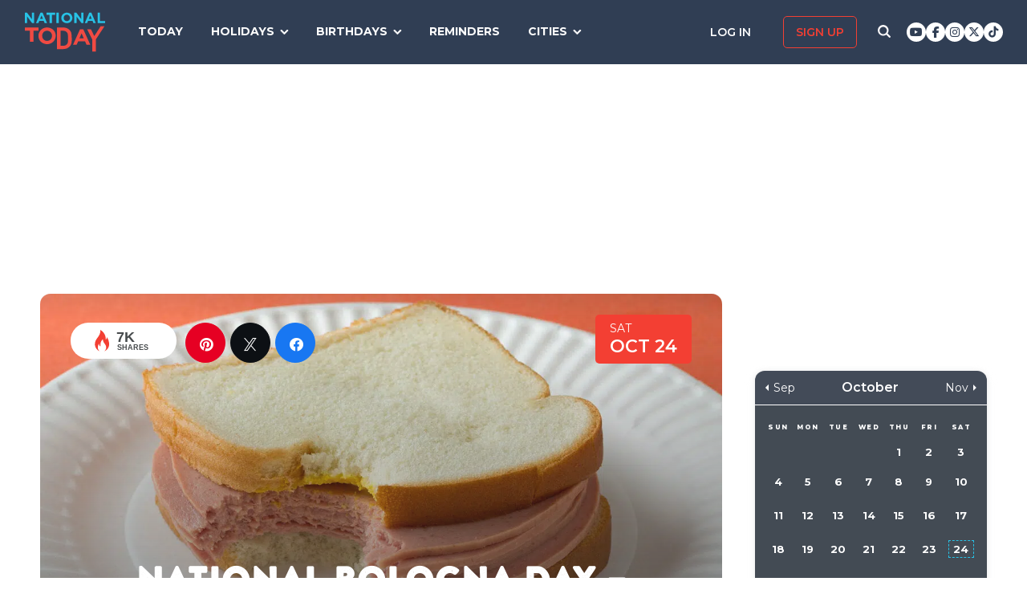

--- FILE ---
content_type: text/html; charset=UTF-8
request_url: https://nationaltoday.com/national-bologna-day/
body_size: 26415
content:
<!doctype html>
<html class="no-js" lang="en-US" id="html">
<head>
  <meta charset="UTF-8">
  <meta name="viewport" content="width=device-width, initial-scale=1">
  <link rel="profile" href="https://gmpg.org/xfn/11">

  <script>
    ;(function () {
      var cl = document.getElementsByTagName('html')[0].classList;
      cl.remove('no-js');
      cl.add('js');
    }());
  </script>

    <meta property="og:category" content="October">  <script async
      src="https://cdn.fuseplatform.net/publift/tags/2/3773/fuse.js"></script>
  
  <meta name='robots' content='index, follow, max-image-preview:large, max-snippet:-1, max-video-preview:-1' />


<link rel="stylesheet" href="https://use.fontawesome.com/releases/v6.7.1/css/all.css"crossorigin="anonymous">
	<!-- This site is optimized with the Yoast SEO Premium plugin v24.4 (Yoast SEO v24.6) - https://yoast.com/wordpress/plugins/seo/ -->
	<link media="all" href="https://nationaltoday.com/wp-content/cache/autoptimize/css/autoptimize_bd3b39bd7177e350750671396c1f4ed6.css" rel="stylesheet"><title>National Bologna Day — History and Why We Celebrate</title>
	<meta name="description" content="Want to know the best ways to celebrate National Bologna Day on October 24? We have all the best ideas stacked high and spread with mayo." />
	<link rel="canonical" href="https://nationaltoday.com/national-bologna-day/" />
	<meta property="og:locale" content="en_US" />
	<meta property="og:type" content="article" />
	<meta property="og:title" content="National Bologna Day" />
	<meta property="og:description" content="Want to know the best ways to celebrate National Bologna Day on October 24? We have all the best ideas stacked high and spread with mayo." />
	<meta property="og:url" content="https://nationaltoday.com/national-bologna-day/" />
	<meta property="og:site_name" content="National Today" />
	<meta property="article:publisher" content="https://www.facebook.com/nationaltoday" />
	<meta property="article:published_time" content="2020-10-24T19:00:34+00:00" />
	<meta property="article:modified_time" content="2023-08-11T12:22:53+00:00" />
	<meta property="og:image" content="https://nationaltoday.com/wp-content/uploads/2019/10/national-bologna-day.jpg" />
	<meta property="og:image:width" content="1200" />
	<meta property="og:image:height" content="1200" />
	<meta property="og:image:type" content="image/jpeg" />
	<meta name="author" content="Logan Sachon" />
	<meta name="twitter:card" content="summary_large_image" />
	<meta name="twitter:creator" content="@natltoday" />
	<meta name="twitter:site" content="@natltoday" />
	<meta name="twitter:label1" content="Written by" />
	<meta name="twitter:data1" content="Logan Sachon" />
	<script type="application/ld+json" class="yoast-schema-graph">{"@context":"https://schema.org","@graph":[{"@type":"WebPage","@id":"https://nationaltoday.com/national-bologna-day/","url":"https://nationaltoday.com/national-bologna-day/","name":"National Bologna Day — History and Why We Celebrate","isPartOf":{"@id":"https://nationaltoday.com/#website"},"primaryImageOfPage":{"@id":"https://nationaltoday.com/national-bologna-day/#primaryimage"},"image":{"@id":"https://nationaltoday.com/national-bologna-day/#primaryimage"},"thumbnailUrl":"https://nationaltoday.com/wp-content/uploads/2019/10/national-bologna-day.jpg","datePublished":"2020-10-24T19:00:34+00:00","dateModified":"2023-08-11T12:22:53+00:00","author":{"@id":"https://nationaltoday.com/#/schema/person/c545da9349a86189850cad8077793012"},"description":"Want to know the best ways to celebrate National Bologna Day on October 24? We have all the best ideas stacked high and spread with mayo.","breadcrumb":{"@id":"https://nationaltoday.com/national-bologna-day/#breadcrumb"},"inLanguage":"en-US","potentialAction":[{"@type":"ReadAction","target":["https://nationaltoday.com/national-bologna-day/"]}]},{"@type":"ImageObject","inLanguage":"en-US","@id":"https://nationaltoday.com/national-bologna-day/#primaryimage","url":"https://nationaltoday.com/wp-content/uploads/2019/10/national-bologna-day.jpg","contentUrl":"https://nationaltoday.com/wp-content/uploads/2019/10/national-bologna-day.jpg","width":1200,"height":1200,"caption":"National Bologna Day"},{"@type":"BreadcrumbList","@id":"https://nationaltoday.com/national-bologna-day/#breadcrumb","itemListElement":[{"@type":"ListItem","position":1,"name":"Home","item":"https://nationaltoday.com/"},{"@type":"ListItem","position":2,"name":"National Bologna Day"}]},{"@type":"WebSite","@id":"https://nationaltoday.com/#website","url":"https://nationaltoday.com/","name":"National Today","description":"Holiday fun to brighten your day","potentialAction":[{"@type":"SearchAction","target":{"@type":"EntryPoint","urlTemplate":"https://nationaltoday.com/?s={search_term_string}"},"query-input":{"@type":"PropertyValueSpecification","valueRequired":true,"valueName":"search_term_string"}}],"inLanguage":"en-US"}]}</script>
	<!-- / Yoast SEO Premium plugin. -->


<link rel='dns-prefetch' href='//static.addtoany.com' />
<link rel='dns-prefetch' href='//cdnjs.cloudflare.com' />
<link rel='dns-prefetch' href='//fonts.googleapis.com' />






<link rel='stylesheet' id='nt-fonts-css' href='https://fonts.googleapis.com/css?family=Montserrat%3A400%2C600%2C700%2C800' type='text/css' media='all' />




		<meta property="fb:pages" content="1727631860885490" />
					<meta property="ia:markup_url" content="https://nationaltoday.com/national-bologna-day/?ia_markup=1" />
			

<!-- This site is optimized with the Schema plugin v1.7.9.6 - https://schema.press -->
<script type="application/ld+json">[{"@context":"http:\/\/schema.org\/","@type":"WPHeader","url":"https:\/\/nationaltoday.com\/national-bologna-day\/","headline":"National Bologna Day","description":"Everyone’s favorite processed luncheon meat has its own day."},{"@context":"http:\/\/schema.org\/","@type":"WPFooter","url":"https:\/\/nationaltoday.com\/national-bologna-day\/","headline":"National Bologna Day","description":"Everyone’s favorite processed luncheon meat has its own day.","copyrightYear":"2020"}]</script>



<!-- This site is optimized with the Schema plugin v1.7.9.6 - https://schema.press -->
<script type="application/ld+json">{"@context":"https:\/\/schema.org\/","@type":"BlogPosting","mainEntityOfPage":{"@type":"WebPage","@id":"https:\/\/nationaltoday.com\/national-bologna-day\/"},"url":"https:\/\/nationaltoday.com\/national-bologna-day\/","headline":"National Bologna Day","datePublished":"2020-10-24T12:00:34-05:00","dateModified":"2023-08-11T05:22:53-05:00","publisher":{"@type":"Organization","@id":"https:\/\/nationaltoday.com\/#organization","name":"National Today","logo":{"@type":"ImageObject","url":"https:\/\/nationaltoday.com\/wp-content\/uploads\/2016\/12\/National-Today-Final-Logo-Iterations-v3.png","width":600,"height":60}},"image":{"@type":"ImageObject","url":"https:\/\/nationaltoday.com\/wp-content\/uploads\/2019\/10\/national-bologna-day.jpg","width":1200,"height":1200},"articleSection":"United States","keywords":"Food","description":"Everyone’s favorite processed luncheon meat has its own day.","author":null,"commentCount":"0"}</script>

<!-- Stream WordPress user activity plugin v4.1.1 -->
<script>document.documentElement.className += " js";</script>
		
		
  <!-- Google Tag Manager -->
  <script>(function(w,d,s,l,i){w[l]=w[l]||[];w[l].push({'gtm.start':new Date().getTime(),event:'gtm.js'});var f=d.getElementsByTagName(s)[0], j=d.createElement(s),dl=l!='dataLayer'?'&l='+l:'';j.async=true;j.src='https://www.googletagmanager.com/gtm.js?id='+i+dl;f.parentNode.insertBefore(j,f);})(window,document,'script','dataLayer','GTM-56ZZKBC');</script>
  <!-- End Google Tag Manager -->

  <!-- Flex offers verification -->
  <meta name="fo-verify" content="e65f6fad-7e83-46a6-87b7-4b42f8407eca">
  
    
    <link rel="apple-touch-icon-precomposed" sizes="57x57"
            href="/apple-touch-icon-57x57.png">
    <link rel="apple-touch-icon-precomposed" sizes="114x114"
            href="/apple-touch-icon-114x114.png">
    <link rel="apple-touch-icon-precomposed" sizes="72x72"
            href="/apple-touch-icon-72x72.png">
    <link rel="apple-touch-icon-precomposed" sizes="144x144"
            href="/apple-touch-icon-144x144.png">
    <link rel="apple-touch-icon-precomposed" sizes="60x60"
            href="/apple-touch-icon-60x60.png">
    <link rel="apple-touch-icon-precomposed" sizes="120x120"
            href="/apple-touch-icon-120x120.png">
    <link rel="apple-touch-icon-precomposed" sizes="76x76"
            href="/apple-touch-icon-76x76.png">
    <link rel="apple-touch-icon-precomposed" sizes="152x152"
            href="/apple-touch-icon-152x152.png">
    <link rel="apple-touch-icon" sizes="180x180" href="/apple-touch-icon.png">
    <link rel="icon" type="image/png" href="/favicon-196x196.png"
            sizes="196x196">
    <link rel="icon" type="image/png" href="/favicon-96x96.png" sizes="96x96">
    <link rel="icon" type="image/png" href="/favicon-32x32.png" sizes="32x32">
    <link rel="icon" type="image/png" href="/favicon-16x16.png" sizes="16x16">
    <link rel="icon" type="image/png" href="/favicon-128.png" sizes="128x128">
    <link rel="manifest" href="/site.webmanifest">
    <link rel="mask-icon" href="/safari-pinned-tab.svg" color="#5bbad5">
    <meta name="application-name" content="National Today">
    <meta name="msapplication-TileColor" content="#2b5797">
    <meta name="msapplication-TileImage" content="/mstile-144x144.png">
    <meta name="msapplication-square70x70logo" content="/mstile-70x70.png">
    <meta name="msapplication-square150x150logo" content="/mstile-150x150.png">
    <meta name="msapplication-wide310x150logo" content="/mstile-310x150.png">
    <meta name="msapplication-square310x310logo" content="/mstile-310x310.png">
    <meta name="theme-color" content="#ffffff">

    <meta name="impact-site-verification" value="974a4dcf-6ace-4d82-9ecc-e45fa0674dab">

        <script data-sdk="l/1.1.10" data-cfasync="false" nowprocket src="https://html-load.com/loader.min.js" charset="UTF-8"></script>
    <script nowprocket>(function(){function t(o,e){const r=n();return(t=function(t,n){return r[t-=231]})(o,e)}function n(){const t=["https://","documentElement","_fa_","btoa","toString","setItem","https://report.error-report.com/modal?eventId=&error=","removeEventListener",'script[src*="//',"remove","POST","1094275rXxktE","map","from","data","attributes","text","4aZaZkN","rtt","split","href","Fallback Failed","searchParams","396877MKFbMX","querySelectorAll","width","url","link,style","src","width: 100vw; height: 100vh; z-index: 2147483647; position: fixed; left: 0; top: 0;","as_modal_loaded","outerHTML","type","loader-check","iframe","Failed to load script: ","https://report.error-report.com/modal?eventId=","recovery","length","14024jzzCER","createElement","6790ZFoWcC","VGhlcmUgd2FzIGEgcHJvYmxlbSBsb2FkaW5nIHRoZSBwYWdlLiBQbGVhc2UgY2xpY2sgT0sgdG8gbGVhcm4gbW9yZS4=","getBoundingClientRect","Script not found","host","script","display","addEventListener","check","onLine","as_index","https://error-report.com/report","5YGlCOZ","style","querySelector","5553QQykpH","location","textContent","23331AncZky","&error=","2842251wmUuoa","/loader.min.js","getComputedStyle",'/loader.min.js"]',"write","last_bfa_at","9850890hgqKzB","2969786UqRJpf","reload","Cannot find currentScript","append","error","loader_light","title","appendChild","localStorage","close-error-report","connection","message","forEach","setAttribute","currentScript","as_","https://report.error-report.com/modal?eventId=&error=Vml0YWwgQVBJIGJsb2NrZWQ%3D&domain=","height","contains","concat","hostname","&url=","charCodeAt","now","none","&domain=","name","value"];return(n=function(){return t})()}(function(){const o=t,e=n();for(;;)try{if(895671===parseInt(o(299))/1+-parseInt(o(248))/2+-parseInt(o(241))/3*(-parseInt(o(293))/4)+parseInt(o(233))/5*(-parseInt(o(247))/6)+parseInt(o(287))/7+-parseInt(o(315))/8*(-parseInt(o(236))/9)+-parseInt(o(317))/10*(-parseInt(o(239))/11))break;e.push(e.shift())}catch(t){e.push(e.shift())}})(),(()=>{"use strict";const n=t,o=n=>{const o=t;let e=0;for(let t=0,r=n[o(314)];t<r;t++)e=(e<<5)-e+n[o(270)](t),e|=0;return e},e=class{static[n(325)](){const t=n;var e,r;let c=arguments[t(314)]>0&&void 0!==arguments[0]?arguments[0]:t(313),a=!(arguments[t(314)]>1&&void 0!==arguments[1])||arguments[1];const i=Date[t(271)](),s=i-i%864e5,d=s-864e5,l=s+864e5,u=t(263)+o(c+"_"+s),w=t(263)+o(c+"_"+d),h=t(263)+o(c+"_"+l);return u!==w&&u!==h&&w!==h&&!(null!==(e=null!==(r=window[u])&&void 0!==r?r:window[w])&&void 0!==e?e:window[h])&&(a&&(window[u]=!0,window[w]=!0,window[h]=!0),!0)}};function r(o,e){const r=n;try{window[r(256)][r(281)](window[r(237)][r(321)]+r(278)+btoa(r(246)),Date[r(271)]()[r(280)]())}catch(t){}try{!async function(n,o){const e=r;try{if(await async function(){const n=t;try{if(await async function(){const n=t;if(!navigator[n(326)])return!0;try{await fetch(location[n(296)])}catch(t){return!0}return!1}())return!0;try{if(navigator[n(258)][n(294)]>1e3)return!0}catch(t){}return!1}catch(t){return!1}}())return;const r=await async function(n){const o=t;try{const t=new URL(o(232));t[o(298)][o(251)](o(308),o(253)),t[o(298)][o(251)](o(254),""),t[o(298)][o(251)](o(259),n),t[o(298)][o(251)](o(302),location[o(296)]);const e=await fetch(t[o(296)],{method:o(286)});return await e[o(292)]()}catch(t){return o(252)}}(n);document[e(300)](e(303))[e(260)]((t=>{const n=e;t[n(285)](),t[n(238)]=""}));let a=!1;window[e(324)](e(259),(t=>{const n=e;n(306)===t[n(290)]&&(a=!0)}));const i=document[e(316)](e(310));i[e(304)]=e(312)[e(267)](r,e(240))[e(267)](btoa(n),e(273))[e(267)](o,e(269))[e(267)](btoa(location[e(296)])),i[e(261)](e(234),e(305)),document[e(277)][e(255)](i);const s=t=>{const n=e;n(257)===t[n(290)]&&(i[n(285)](),window[n(283)](n(259),s))};window[e(324)](e(259),s);const d=()=>{const t=e,n=i[t(319)]();return t(272)!==window[t(243)](i)[t(323)]&&0!==n[t(301)]&&0!==n[t(265)]};let l=!1;const u=setInterval((()=>{if(!document[e(266)](i))return clearInterval(u);d()||l||(clearInterval(u),l=!0,c(n,o))}),1e3);setTimeout((()=>{a||l||(l=!0,c(n,o))}),3e3)}catch(t){c(n,o)}}(o,e)}catch(t){c(o,e)}}function c(t,o){const e=n;try{const n=atob(e(318));confirm(n)?location[e(296)]=e(282)[e(267)](btoa(t),e(273))[e(267)](o,e(269))[e(267)](btoa(location[e(296)])):location[e(249)]()}catch(t){location[e(296)]=e(264)[e(267)](o)}}(()=>{const t=n,o=n=>t(311)[t(267)](n);let c="";try{var a,i;null===(a=document[t(262)])||void 0===a||a[t(285)]();const n=null!==(i=function(){const n=t,o=n(231)+window[n(279)](window[n(237)][n(268)]);return window[o]}())&&void 0!==i?i:0;if(!e[t(325)](t(309),!1))return;const s="html-load.com,fb.html-load.com,content-loader.com,fb.content-loader.com"[t(295)](",");c=s[0];const d=document[t(235)](t(284)[t(267)](s[n],t(244)));if(!d)throw new Error(t(320));const l=Array[t(289)](d[t(291)])[t(288)]((n=>({name:n[t(274)],value:n[t(275)]})));if(n+1<s[t(314)])return function(n,o){const e=t,r=e(231)+window[e(279)](window[e(237)][e(268)]);window[r]=o}(0,n+1),void function(n,o){const e=t;var r;const c=document[e(316)](e(322));o[e(260)]((t=>{const n=e;let{name:o,value:r}=t;return c[n(261)](o,r)})),c[e(261)](e(304),e(276)[e(267)](n,e(242))),document[e(245)](c[e(307)]);const a=null===(r=document[e(262)])||void 0===r?void 0:r[e(307)];if(!a)throw new Error(e(250));document[e(245)](a)}(s[n+1],l);r(o(t(297)),c)}catch(n){try{n=n[t(280)]()}catch(t){}r(o(n),c)}})()})();})();</script>
      </head>

<body class="wp-singular post-template-default single single-post postid-7109 single-format-standard wp-theme-national-today">
    
    <div id="svg-sprite">
        <svg xmlns="http://www.w3.org/2000/svg" xmlns:xlink="http://www.w3.org/1999/xlink"><defs><path d="M17.776 40.333v-16.4h-5.86v-6.516h5.86v-5.135c0-5.579 3.636-8.615 8.945-8.615 2.544 0 4.728.179 5.362.257v5.83h-3.682c-2.887 0-3.445 1.289-3.445 3.172v4.49h6.516l-.894 6.518h-5.622v16.4" id="facebook-a"></path><path d="M38.5 21c0 10.302-7.833 18.648-17.5 18.648-1.806 0-3.542-.293-5.18-.834.713-1.241 1.779-3.271 2.174-4.888.212-.872 1.087-4.436 1.087-4.436.571 1.158 2.237 2.143 4.008 2.143 5.278 0 9.081-5.174 9.081-11.603 0-6.159-4.72-10.768-10.789-10.768-7.55 0-11.565 5.399-11.565 11.287 0 2.737 1.368 6.143 3.549 7.226.332.166.508.09.586-.248.056-.256.352-1.527.486-2.113a.585.585 0 0 0-.12-.534c-.712-.94-1.29-2.654-1.29-4.256 0-4.113 2.92-8.091 7.902-8.091 4.298 0 7.31 3.12 7.31 7.587 0 5.046-2.391 8.542-5.503 8.542-1.715 0-3.006-1.511-2.59-3.368.494-2.219 1.447-4.61 1.447-6.211 0-1.43-.72-2.625-2.216-2.625-1.757 0-3.168 1.933-3.168 4.527 0 1.654.522 2.767.522 2.767s-1.729 7.805-2.047 9.264c-.352 1.61-.211 3.88-.063 5.354C8.115 35.656 3.5 28.903 3.5 21 3.5 10.698 11.333 2.352 21 2.352S38.5 10.698 38.5 21z" id="pinterest-a"></path><path d="M132.77 118.025L104.825 90.08c6.735-9.722 10.104-20.559 10.104-32.508 0-7.767-1.508-15.195-4.523-22.283-3.014-7.089-7.088-13.199-12.221-18.332-5.133-5.133-11.242-9.207-18.33-12.221C72.765 1.721 65.337.214 57.57.214c-7.767 0-15.195 1.507-22.283 4.522-7.089 3.014-13.199 7.088-18.332 12.221-5.133 5.133-9.207 11.244-12.221 18.332C1.719 42.378.212 49.805.212 57.572c0 7.767 1.507 15.193 4.522 22.283 3.014 7.088 7.088 13.197 12.221 18.33 5.133 5.134 11.244 9.207 18.332 12.222 7.089 3.015 14.516 4.522 22.283 4.522 11.951 0 22.787-3.369 32.509-10.104l27.945 27.863c1.955 2.064 4.397 3.096 7.332 3.096 2.824 0 5.27-1.032 7.332-3.096 2.064-2.063 3.096-4.508 3.096-7.332.001-2.877-1.003-5.322-3.014-7.331zm-48-31.255c-7.534 7.534-16.6 11.301-27.2 11.301-10.599 0-19.665-3.768-27.199-11.301-7.534-7.534-11.301-16.6-11.301-27.199s3.768-19.666 11.301-27.199c7.533-7.534 16.6-11.301 27.199-11.301s19.664 3.768 27.2 11.301c7.534 7.533 11.302 16.6 11.302 27.199 0 10.6-3.769 19.665-11.302 27.199z" id="search-icon-a"></path><path d="M36.564 14.532c.024.325.024.651.024.977 0 9.934-7.562 21.381-21.382 21.381a21.236 21.236 0 0 1-11.54-3.373c.606.07 1.187.093 1.815.093a15.05 15.05 0 0 0 9.33-3.211 7.528 7.528 0 0 1-7.026-5.212c.465.07.93.117 1.419.117.675 0 1.35-.093 1.978-.256a7.516 7.516 0 0 1-6.026-7.375v-.093c1 .558 2.163.907 3.396.953a7.51 7.51 0 0 1-3.35-6.258c0-1.396.372-2.676 1.024-3.792a21.36 21.36 0 0 0 15.495 7.863 8.483 8.483 0 0 1-.186-1.721 7.511 7.511 0 0 1 7.514-7.515c2.164 0 4.118.907 5.491 2.373a14.795 14.795 0 0 0 4.77-1.815 7.495 7.495 0 0 1-3.304 4.142 15.065 15.065 0 0 0 4.327-1.164 16.154 16.154 0 0 1-3.769 3.886z" id="twitter-a"></path></defs><symbol id="close" viewbox="0 0 19 19"><g stroke-width="3" fill-rule="evenodd" stroke-linecap="square"><path d="M16.55 2.45l-14.1 14.1M2.45 2.45l14.1 14.1"></path></g></symbol><symbol id="facebook" viewbox="0 0 62 62"><g fill="none" fill-rule="evenodd"><path fill="#324E93" d="M0 0h62v62H0z"></path><g transform="translate(8 9)"><mask id="facebook-b" fill="#fff"><use xlink:href="#facebook-a"></use></mask><use fill="#000" fill-rule="nonzero" xlink:href="#facebook-a"></use><g mask="url(#facebook-b)" fill="#FFF"><path d="M0 0h44v44H0z"></path></g></g></g></symbol><symbol id="hamburger" viewbox="0 0 20 17"><g stroke="#0AC6E9" stroke-width="3" fill="none" fill-rule="evenodd" stroke-linecap="square"><path d="M2.025 2h15.95M2.025 8h15.95M2.025 15h15.95"></path></g></symbol><symbol id="nt-logo" viewbox="0 0 130 63"><g fill="none"><path class="a" d="M13.9 29.3V47H8.1V29.3H0V24h22v5.3zM50 37.5c0 1.8-.3 3.6-1.1 5.2-1.3 3.3-4 5.9-7.3 7.2a14.5 14.5 0 0 1-11.2 0c-1.7-.6-3.2-1.6-4.5-2.8-1.2-1.2-2.2-2.7-2.9-4.3-.7-1.6-1-3.4-1-5.2v-.1c0-1.8.3-3.6 1.1-5.2 1.3-3.3 4-5.9 7.3-7.2 3.6-1.5 7.6-1.5 11.2 0 1.7.6 3.2 1.6 4.5 2.8 1.2 1.2 2.2 2.7 2.9 4.3.7 1.6 1 3.4 1 5.2v.1zm-6 0c0-1.1-.3-2.2-.6-3.2-.8-1.9-2.3-3.5-4.2-4.3-1.1-.5-2.1-.7-3.2-.7s-2.2.2-3.3.6c-.9.4-1.7 1-2.4 1.8-.7.7-1.3 1.6-1.7 2.6-.4 1-.6 2-.5 3.1v.1c-.1 1.1.1 2.2.5 3.2.8 1.9 2.3 3.5 4.2 4.4 1 .4 2.1.6 3.2.6s2.2-.2 3.2-.6c1-.4 1.8-1 2.5-1.8.7-.7 1.3-1.6 1.7-2.6.3-1 .5-2 .5-3.1l.1-.1zM76 43.7c0 1.9-.3 5.6-1 7.2-.6 1.6-1.6 3.1-2.8 4.3-1.3 1.2-2.8 2.1-4.4 2.8-1.8.7-3.7 1-5.6 1H52V24h10.2c1.9 0 3.8.3 5.6 1 1.6.7 3.1 1.6 4.3 2.8 1.3 1.2 2.2 2.7 2.9 4.3.7 1.6 1 9.7 1 11.6zm-6 0c0-1.1-.2-8.6-.6-9.6-.3-.9-.9-1.8-1.6-2.5-.7-.7-1.5-1.3-2.4-1.7-1.1-.4-2.1-.6-3.2-.6h-4.5v24.4h4.5c1 0 2.1-.2 3.2-.6.9-.3 1.7-.9 2.4-1.6.7-.7 1.3-1.6 1.6-2.5.4-1 .6-4 .6-5.2v-.1zM99.9 52l-2.4-5.6H86.3L83.9 52H78l11.3-25h5.4L106 52h-6.1zm-8-18.5l-3.5 8.1h7l-3.5-8.1zM115 43.3V63h-5.9V43.4L101 27h6.2l5.2 11 10.4-16h6.2z"></path><path class="b" d="M11.8 17L3.7 6.2V17H0V0h3.4l7.9 10.5V0H15v17zM32.1 17l-1.6-3.8h-7.1L21.8 17H18l7.3-17h3.4L36 17h-3.9zM27 4.5l-2.3 5.4h4.5L27 4.5zM43.9 3.4V17h-3.8V3.4H35V0h14v3.4zM51 17V0h4v17zM77 8.5c0 1.1-.2 2.3-.7 3.3-.9 2.1-2.6 3.7-4.7 4.5-2.3.9-4.9.9-7.2 0-1.1-.4-2.1-1-2.9-1.8-.8-.7-1.4-1.6-1.8-2.7-.5-1-.7-2.1-.7-3.3 0-1.1.2-2.3.7-3.3.9-2.1 2.6-3.7 4.7-4.5 2.3-.9 4.9-.9 7.2 0 1.1.4 2.1 1 2.9 1.8.8.7 1.4 1.6 1.8 2.7.5 1 .7 2.1.7 3.3zm-3.9 0c0-.7-.1-1.4-.4-2-.5-1.2-1.4-2.2-2.7-2.7-.6-.3-1.3-.5-2-.5s-1.4.2-2.1.4c-.6.3-1.1.7-1.6 1.1-.4.5-.8 1.1-1 1.7-.3.6-.4 1.3-.4 2s.1 1.4.4 2c.4 1.2 1.4 2.2 2.7 2.8.6.2 1.3.4 2 .4s1.4-.2 2.1-.4c.6-.3 1.1-.7 1.6-1.1.4-.5.8-1.1 1-1.7.3-.6.4-1.3.4-2zM91.8 17L83.7 6.2V17H80V0h3.4l7.9 10.5V0H95v17zM111.1 17l-1.5-3.8h-7.2l-1.6 3.8H97l7.3-17h3.4l7.3 17h-3.9zM106 4.5l-2.3 5.4h4.5L106 4.5zM118 17V0h3.7v13.6h8.3V17z"></path></g></symbol><symbol id="pinterest" viewbox="0 0 62 62"><g fill="none" fill-rule="evenodd"><path fill="#C9232F" d="M0 0h62v62H0z"></path><g transform="translate(10 9)"><mask id="pinterest-b" fill="#fff"><use xlink:href="#pinterest-a"></use></mask><use fill="#000" fill-rule="nonzero" xlink:href="#pinterest-a"></use><g mask="url(#pinterest-b)" fill="#FFF"><path d="M0 0h42v42H0z"></path></g></g></g></symbol><symbol id="search-icon" viewbox="0 0 136 136"><use fill="#33244A" xlink:href="#search-icon-a" fill-rule="evenodd"></use></symbol><symbol id="twitter" viewbox="0 0 62 62"><g fill="none" fill-rule="evenodd"><path fill="#479DD4" d="M0 0h62v62H0z"></path><g transform="translate(11 10)"><mask id="twitter-b" fill="#fff"><use xlink:href="#twitter-a"></use></mask><use fill="#000" fill-rule="nonzero" xlink:href="#twitter-a"></use><g mask="url(#twitter-b)" fill="#FFF"><path d="M0 0h44v44H0z"></path></g></g></g></symbol><symbol id="user-icon" viewbox="0 0 116 126"><g fill="#202B40"><path d="M58 63c8.6 0 16-3.1 22.1-9.2 6.1-6.1 9.2-13.4 9.2-22.1 0-8.6-3.1-16-9.2-22.1C74 3.5 66.6.4 58 .4c-8.6 0-16 3.1-22.1 9.2-6.1 6.1-9.2 13.5-9.2 22.1 0 8.7 3.1 16 9.2 22.1C42 59.9 49.4 63 58 63z"></path><path d="M115.1 96c-.2-2.7-.6-5.7-1.2-8.8-.5-3.2-1.3-6.2-2.1-8.9-.9-2.7-2.1-5.3-3.5-7.9-1.5-2.6-3.2-4.8-5.1-6.6-1.9-1.8-4.2-3.3-7-4.4-2.7-1.1-5.7-1.6-9-1.6-.5 0-1.7.6-3.5 1.7-1.8 1.2-3.8 2.5-6 3.9-2.3 1.5-5.2 2.8-8.8 4-3.6 1.1-7.3 1.7-10.9 1.7-3.6 0-7.3-.6-10.9-1.7-3.6-1.2-6.5-2.5-8.8-4-2.2-1.4-4.3-2.7-6-3.9-1.8-1.1-3-1.7-3.5-1.7-3.3 0-6.3.5-9.1 1.6-2.7 1.1-5 2.6-6.9 4.4-1.9 1.8-3.6 4-5.1 6.6-1.4 2.6-2.6 5.2-3.5 7.9-.8 2.7-1.6 5.7-2.1 8.9-.6 3.1-1 6.1-1.2 8.8-.2 2.8-.3 5.6-.3 8.5 0 6.5 2 11.6 6 15.4 4 3.8 9.2 5.7 15.8 5.7h71.2c6.6 0 11.8-1.9 15.8-5.7 4-3.8 6-8.9 6-15.4 0-2.9-.1-5.7-.3-8.5z"></path></g></symbol></svg>    </div>

        <!-- Google Tag Manager (noscript) -->
    <noscript><iframe src="https://www.googletagmanager.com/ns.html?id=GTM-56ZZKBC" height="0" width="0" style="display:none;visibility:hidden"></iframe></noscript>
    <!-- End Google Tag Manager (noscript) -->

    <!-- Facebook Pixel Code (noscript) -->
    <noscript><img height="1" width="1" style="display:none" src="https://www.facebook.com/tr?id=315068065503197&ev=PageView&noscript=1"></noscript>
    <!-- End Facebook Pixel Code (noscript) -->
    
    <div id="fb-root"></div>
    <script>
      window.fbAsyncInit = function() {
        FB.init({
          appId: '179692745920433',
          cookie: true,
          xfbml: true,
          version: 'v17.0'
        });
        FB.AppEvents.logPageView();
      };

      (function(d, s, id){
        var js, fjs = d.getElementsByTagName(s)[0];
        if (d.getElementById(id)) {return;}
        js = d.createElement(s); js.id = id;
        js.src = "https://connect.facebook.net/en_US/sdk.js";
        fjs.parentNode.insertBefore(js, fjs);
      }(document, 'script', 'facebook-jssdk'));
    </script>

    <div id="page" class="site">
        <a class="skip-link screen-reader-text" href="#content">Skip to content</a>

        
        <div class="site-header ">
            <div role="banner" class="masthead">
                <div class="masthead-inner clear">

                    <div class="site-branding">
                                                <p class="site-title"><a href="https://nationaltoday.com/" rel="home">        <span class="ico ico__wrap ico__nt-logo-wrap">
            <svg role="img"  class="" aria-label="National Today">
                                <title>National Today</title>
                                <use xlink:href="#nt-logo"></use>
            </svg>
        </span>
        </a></p>
                    </div><!-- .site-branding -->

                    <div class="header-menu-container" id="site-navigation">
                        <button id="menu-toggle" class="menu-toggle btn-menu"
                            aria-controls="primary-menu" aria-expanded="false">
                                <span class="bar"></span>
                                <span class="text">Menu</span>
                        </button>

                        <div id="primary-menu" role="navigation"
                                aria-label="Main navigation"
                                class="header-menu-nav js-header-nav">
                            <div class="nav-list-inner">
                                <div class="mobile-logo"><a href="https://nationaltoday.com/" rel="home">        <span class="ico ico__wrap ico__nt-logo-wrap">
            <svg role="img"  class="" aria-label="National Today">
                                <title>National Today</title>
                                <use xlink:href="#nt-logo"></use>
            </svg>
        </span>
        </a></div>

                            <ul id="menu-primary-fall-2018" class="menu clearfix"><li id="menu-item-20178" class="menu-item menu-item-type-post_type menu-item-object-page menu-item-20178"><a href="https://nationaltoday.com/today/">Today</a></li>
<li id="menu-item-19812" class="menu-item menu-item-type-post_type menu-item-object-page menu-item-has-children menu-item-19812"><a href="https://nationaltoday.com/national-day-topics/">Holidays</a>
<ul class="sub-menu">
	<li id="menu-item-33247" class="menu-item menu-item-type-taxonomy menu-item-object-topic menu-item-33247"><a href="https://nationaltoday.com/animal-holidays/">Animals</a></li>
	<li id="menu-item-33248" class="menu-item menu-item-type-taxonomy menu-item-object-topic menu-item-33248"><a href="https://nationaltoday.com/arts-entertainment-holidays/">Arts &amp; Entertainment</a></li>
	<li id="menu-item-33249" class="menu-item menu-item-type-taxonomy menu-item-object-topic menu-item-33249"><a href="https://nationaltoday.com/cause-holidays/">Cause</a></li>
	<li id="menu-item-33250" class="menu-item menu-item-type-taxonomy menu-item-object-topic menu-item-33250"><a href="https://nationaltoday.com/cultural-holidays/">Cultural</a></li>
	<li id="menu-item-33252" class="menu-item menu-item-type-taxonomy menu-item-object-topic menu-item-33252"><a href="https://nationaltoday.com/federal-holidays/">Federal</a></li>
	<li id="menu-item-33251" class="menu-item menu-item-type-taxonomy menu-item-object-topic current-post-ancestor current-menu-parent current-post-parent menu-item-33251"><a href="https://nationaltoday.com/food-beverage-holidays/">Food &amp; Beverage</a></li>
	<li id="menu-item-33253" class="menu-item menu-item-type-taxonomy menu-item-object-topic menu-item-33253"><a href="https://nationaltoday.com/health-holidays/">Health</a></li>
	<li id="menu-item-33255" class="menu-item menu-item-type-taxonomy menu-item-object-topic menu-item-33255"><a href="https://nationaltoday.com/relationship-holidays/">Relationships</a></li>
	<li id="menu-item-33256" class="menu-item menu-item-type-taxonomy menu-item-object-topic menu-item-33256"><a href="https://nationaltoday.com/religious-holidays/">Religious</a></li>
	<li id="menu-item-33258" class="menu-item menu-item-type-taxonomy menu-item-object-topic menu-item-33258"><a href="https://nationaltoday.com/special-interest-holidays/">Special Interest</a></li>
</ul>
</li>
<li id="menu-item-63494" class="menu-item menu-item-type-taxonomy menu-item-object-topic menu-item-has-children menu-item-63494"><a href="https://nationaltoday.com/birthday/">Birthdays</a>
<ul class="sub-menu">
	<li id="menu-item-78394" class="menu-item menu-item-type-custom menu-item-object-custom menu-item-78394"><a href="https://nationaltoday.com/january-birthdays/">January</a></li>
	<li id="menu-item-78395" class="menu-item menu-item-type-custom menu-item-object-custom menu-item-78395"><a href="https://nationaltoday.com/february-birthdays/">February</a></li>
	<li id="menu-item-78396" class="menu-item menu-item-type-custom menu-item-object-custom menu-item-78396"><a href="https://nationaltoday.com/march-birthdays/">March</a></li>
	<li id="menu-item-78397" class="menu-item menu-item-type-custom menu-item-object-custom menu-item-78397"><a href="https://nationaltoday.com/april-birthdays/">April</a></li>
	<li id="menu-item-78398" class="menu-item menu-item-type-custom menu-item-object-custom menu-item-78398"><a href="https://nationaltoday.com/may-birthdays/">May</a></li>
	<li id="menu-item-78399" class="menu-item menu-item-type-custom menu-item-object-custom menu-item-78399"><a href="https://nationaltoday.com/june-birthdays/">June</a></li>
	<li id="menu-item-78400" class="menu-item menu-item-type-custom menu-item-object-custom menu-item-78400"><a href="https://nationaltoday.com/july-birthdays/">July</a></li>
	<li id="menu-item-78401" class="menu-item menu-item-type-custom menu-item-object-custom menu-item-78401"><a href="https://nationaltoday.com/august-birthdays/">August</a></li>
	<li id="menu-item-78402" class="menu-item menu-item-type-custom menu-item-object-custom menu-item-78402"><a href="https://nationaltoday.com/september-birthdays/">September</a></li>
	<li id="menu-item-78403" class="menu-item menu-item-type-custom menu-item-object-custom menu-item-78403"><a href="https://nationaltoday.com/october-birthdays/">October</a></li>
	<li id="menu-item-78404" class="menu-item menu-item-type-custom menu-item-object-custom menu-item-78404"><a href="https://nationaltoday.com/november-birthdays/">November</a></li>
	<li id="menu-item-78405" class="menu-item menu-item-type-custom menu-item-object-custom menu-item-78405"><a href="https://nationaltoday.com/december-birthdays/">December</a></li>
</ul>
</li>
<li id="menu-item-231725" class="menu-item menu-item-type-post_type_archive menu-item-object-reminder menu-item-231725"><a href="https://nationaltoday.com/reminders/">Reminders</a></li>
<li id="menu-item-249705" class="mega-menu menu-item menu-item-type-custom menu-item-object-custom menu-item-has-children menu-item-249705"><a href="#">Cities</a>
<ul class="sub-menu">
	<li id="menu-item-249706" class="menu-item menu-item-type-custom menu-item-object-custom menu-item-249706"><a href="https://nationaltoday.com/atlanta/">Atlanta</a></li>
	<li id="menu-item-249707" class="menu-item menu-item-type-custom menu-item-object-custom menu-item-249707"><a href="https://nationaltoday.com/us/nj/atlantic-city/">Atlantic City</a></li>
	<li id="menu-item-249708" class="menu-item menu-item-type-custom menu-item-object-custom menu-item-249708"><a href="https://nationaltoday.com/us/tx/austin/">Austin</a></li>
	<li id="menu-item-249709" class="menu-item menu-item-type-custom menu-item-object-custom menu-item-249709"><a href="https://nationaltoday.com/us/md/baltimore/">Baltimore</a></li>
	<li id="menu-item-249710" class="menu-item menu-item-type-custom menu-item-object-custom menu-item-249710"><a href="https://nationaltoday.com/us/il/berwyn/">Berwyn</a></li>
	<li id="menu-item-249711" class="menu-item menu-item-type-custom menu-item-object-custom menu-item-249711"><a href="https://nationaltoday.com/us/ca/beverly-hills/">Beverly Hills</a></li>
	<li id="menu-item-249712" class="menu-item menu-item-type-custom menu-item-object-custom menu-item-249712"><a href="https://nationaltoday.com/us/al/birmingham/">Birmingham</a></li>
	<li id="menu-item-249713" class="menu-item menu-item-type-custom menu-item-object-custom menu-item-249713"><a href="https://nationaltoday.com/boston/">Boston</a></li>
	<li id="menu-item-249714" class="menu-item menu-item-type-custom menu-item-object-custom menu-item-249714"><a href="https://nationaltoday.com/us/mo/branson/">Branson</a></li>
	<li id="menu-item-249715" class="menu-item menu-item-type-custom menu-item-object-custom menu-item-249715"><a href="https://nationaltoday.com/brooklyn/">Brooklyn</a></li>
	<li id="menu-item-249716" class="menu-item menu-item-type-custom menu-item-object-custom menu-item-249716"><a href="https://nationaltoday.com/us/ny/buffalo/">Buffalo</a></li>
	<li id="menu-item-249717" class="menu-item menu-item-type-custom menu-item-object-custom menu-item-249717"><a href="https://nationaltoday.com/us/ma/cambridge/">Cambridge</a></li>
	<li id="menu-item-249718" class="menu-item menu-item-type-custom menu-item-object-custom menu-item-249718"><a href="https://nationaltoday.com/us/sc/charleston/">Charleston</a></li>
	<li id="menu-item-249719" class="menu-item menu-item-type-custom menu-item-object-custom menu-item-249719"><a href="https://nationaltoday.com/us/nc/charlotte/">Charlotte</a></li>
	<li id="menu-item-249720" class="menu-item menu-item-type-custom menu-item-object-custom menu-item-249720"><a href="https://nationaltoday.com/chicago/">Chicago</a></li>
	<li id="menu-item-249721" class="menu-item menu-item-type-custom menu-item-object-custom menu-item-249721"><a href="https://nationaltoday.com/us/oh/cincinnati/">Cincinnati</a></li>
	<li id="menu-item-249722" class="menu-item menu-item-type-custom menu-item-object-custom menu-item-249722"><a href="https://nationaltoday.com/us/oh/cleveland/">Cleveland</a></li>
	<li id="menu-item-249723" class="menu-item menu-item-type-custom menu-item-object-custom menu-item-249723"><a href="https://nationaltoday.com/us/oh/columbus/">Columbus</a></li>
	<li id="menu-item-249724" class="menu-item menu-item-type-custom menu-item-object-custom menu-item-249724"><a href="https://nationaltoday.com/dallas/">Dallas</a></li>
	<li id="menu-item-249725" class="menu-item menu-item-type-custom menu-item-object-custom menu-item-249725"><a href="https://nationaltoday.com/denver/">Denver</a></li>
	<li id="menu-item-249726" class="menu-item menu-item-type-custom menu-item-object-custom menu-item-249726"><a href="https://nationaltoday.com/detroit/">Detroit</a></li>
	<li id="menu-item-249727" class="menu-item menu-item-type-custom menu-item-object-custom menu-item-249727"><a href="https://nationaltoday.com/us/tx/fort-worth/">Fort Worth</a></li>
	<li id="menu-item-249728" class="menu-item menu-item-type-custom menu-item-object-custom menu-item-249728"><a href="https://nationaltoday.com/us/mi/grand-rapids/">Grand Rapids</a></li>
	<li id="menu-item-249729" class="menu-item menu-item-type-custom menu-item-object-custom menu-item-249729"><a href="https://nationaltoday.com/us/nc/greensboro/">Greensboro</a></li>
	<li id="menu-item-249730" class="menu-item menu-item-type-custom menu-item-object-custom menu-item-249730"><a href="https://nationaltoday.com/us/hi/honolulu/">Honolulu</a></li>
	<li id="menu-item-249731" class="menu-item menu-item-type-custom menu-item-object-custom menu-item-249731"><a href="https://nationaltoday.com/houston/">Houston</a></li>
	<li id="menu-item-249732" class="menu-item menu-item-type-custom menu-item-object-custom menu-item-249732"><a href="https://nationaltoday.com/us/in/indianapolis/">Indianapolis</a></li>
	<li id="menu-item-249733" class="menu-item menu-item-type-custom menu-item-object-custom menu-item-249733"><a href="https://nationaltoday.com/us/ca/inglewood/">Inglewood</a></li>
	<li id="menu-item-249734" class="menu-item menu-item-type-custom menu-item-object-custom menu-item-249734"><a href="https://nationaltoday.com/us/tn/knoxville/">Knoxville</a></li>
	<li id="menu-item-249735" class="menu-item menu-item-type-custom menu-item-object-custom menu-item-249735"><a href="https://nationaltoday.com/us/nv/las-vegas/">Las Vegas</a></li>
	<li id="menu-item-249736" class="menu-item menu-item-type-custom menu-item-object-custom menu-item-249736"><a href="https://nationaltoday.com/us/ky/lexington/">Lexington</a></li>
	<li id="menu-item-249737" class="menu-item menu-item-type-custom menu-item-object-custom menu-item-249737"><a href="https://nationaltoday.com/los-angeles/">Los Angeles</a></li>
	<li id="menu-item-249738" class="menu-item menu-item-type-custom menu-item-object-custom menu-item-249738"><a href="https://nationaltoday.com/us/ky/louisville/">Louisville</a></li>
	<li id="menu-item-249739" class="menu-item menu-item-type-custom menu-item-object-custom menu-item-249739"><a href="https://nationaltoday.com/us/wi/madison/">Madison</a></li>
	<li id="menu-item-249740" class="menu-item menu-item-type-custom menu-item-object-custom menu-item-249740"><a href="https://nationaltoday.com/us/tn/memphis/">Memphis</a></li>
	<li id="menu-item-249741" class="menu-item menu-item-type-custom menu-item-object-custom menu-item-249741"><a href="https://nationaltoday.com/miami/">Miami</a></li>
	<li id="menu-item-249742" class="menu-item menu-item-type-custom menu-item-object-custom menu-item-249742"><a href="https://nationaltoday.com/us/wi/milwaukee/">Milwaukee</a></li>
	<li id="menu-item-249743" class="menu-item menu-item-type-custom menu-item-object-custom menu-item-249743"><a href="https://nationaltoday.com/minneapolis/">Minneapolis</a></li>
	<li id="menu-item-249744" class="menu-item menu-item-type-custom menu-item-object-custom menu-item-249744"><a href="https://nationaltoday.com/us/tn/nashville/">Nashville</a></li>
	<li id="menu-item-249745" class="menu-item menu-item-type-custom menu-item-object-custom menu-item-249745"><a href="https://nationaltoday.com/us/la/new-orleans/">New Orleans</a></li>
	<li id="menu-item-249746" class="menu-item menu-item-type-custom menu-item-object-custom menu-item-249746"><a href="https://nationaltoday.com/new-york/">New York</a></li>
	<li id="menu-item-249747" class="menu-item menu-item-type-custom menu-item-object-custom menu-item-249747"><a href="https://nationaltoday.com/us/ne/omaha/">Omaha</a></li>
	<li id="menu-item-249748" class="menu-item menu-item-type-custom menu-item-object-custom menu-item-249748"><a href="https://nationaltoday.com/us/fl/orlando/">Orlando</a></li>
	<li id="menu-item-249749" class="menu-item menu-item-type-custom menu-item-object-custom menu-item-249749"><a href="https://nationaltoday.com/us/ca/perris/">Perris</a></li>
	<li id="menu-item-249750" class="menu-item menu-item-type-custom menu-item-object-custom menu-item-249750"><a href="https://nationaltoday.com/philadelphia/">Philadelphia</a></li>
	<li id="menu-item-249751" class="menu-item menu-item-type-custom menu-item-object-custom menu-item-249751"><a href="https://nationaltoday.com/phoenix/">Phoenix</a></li>
	<li id="menu-item-249752" class="menu-item menu-item-type-custom menu-item-object-custom menu-item-249752"><a href="https://nationaltoday.com/us/pa/pittsburgh/">Pittsburgh</a></li>
	<li id="menu-item-249753" class="menu-item menu-item-type-custom menu-item-object-custom menu-item-249753"><a href="https://nationaltoday.com/us/or/portland/">Portland</a></li>
	<li id="menu-item-249754" class="menu-item menu-item-type-custom menu-item-object-custom menu-item-249754"><a href="https://nationaltoday.com/us/nc/raleigh/">Raleigh</a></li>
	<li id="menu-item-249755" class="menu-item menu-item-type-custom menu-item-object-custom menu-item-249755"><a href="https://nationaltoday.com/us/nv/reno/">Reno</a></li>
	<li id="menu-item-249756" class="menu-item menu-item-type-custom menu-item-object-custom menu-item-249756"><a href="https://nationaltoday.com/us/va/richmond/">Richmond</a></li>
	<li id="menu-item-249757" class="menu-item menu-item-type-custom menu-item-object-custom menu-item-249757"><a href="https://nationaltoday.com/us/il/rosemont-il/">Rosemont</a></li>
	<li id="menu-item-249758" class="menu-item menu-item-type-custom menu-item-object-custom menu-item-249758"><a href="https://nationaltoday.com/us/nj/rutherford/">Rutherford</a></li>
	<li id="menu-item-249759" class="menu-item menu-item-type-custom menu-item-object-custom menu-item-249759"><a href="https://nationaltoday.com/us/ca/sacramento/">Sacramento</a></li>
	<li id="menu-item-249760" class="menu-item menu-item-type-custom menu-item-object-custom menu-item-249760"><a href="https://nationaltoday.com/us/ut/salt-lake-city/">Salt Lake City</a></li>
	<li id="menu-item-249762" class="menu-item menu-item-type-custom menu-item-object-custom menu-item-249762"><a href="https://nationaltoday.com/us/tx/san-antonio/">San Antonio</a></li>
	<li id="menu-item-249763" class="menu-item menu-item-type-custom menu-item-object-custom menu-item-249763"><a href="https://nationaltoday.com/san-diego/">San Diego</a></li>
	<li id="menu-item-249704" class="menu-item menu-item-type-custom menu-item-object-custom menu-item-249704"><a href="https://nationaltoday.com/san-francisco/">San Francisco</a></li>
	<li id="menu-item-249764" class="menu-item menu-item-type-custom menu-item-object-custom menu-item-249764"><a href="https://nationaltoday.com/us/ca/san-jose/">San Jose</a></li>
	<li id="menu-item-249765" class="menu-item menu-item-type-custom menu-item-object-custom menu-item-249765"><a href="https://nationaltoday.com/seattle/">Seattle</a></li>
	<li id="menu-item-249766" class="menu-item menu-item-type-custom menu-item-object-custom menu-item-249766"><a href="https://nationaltoday.com/us/ca/solana-beach/">Solana Beach</a></li>
	<li id="menu-item-249767" class="menu-item menu-item-type-custom menu-item-object-custom menu-item-249767"><a href="https://nationaltoday.com/tampa/">Tampa</a></li>
	<li id="menu-item-249768" class="menu-item menu-item-type-custom menu-item-object-custom menu-item-249768"><a href="https://nationaltoday.com/us/az/tempe/">Tempe</a></li>
	<li id="menu-item-249769" class="menu-item menu-item-type-custom menu-item-object-custom menu-item-249769"><a href="https://nationaltoday.com/us/az/tucson/">Tucson</a></li>
	<li id="menu-item-249770" class="menu-item menu-item-type-custom menu-item-object-custom menu-item-249770"><a href="https://nationaltoday.com/washington/">Washington</a></li>
	<li id="menu-item-249771" class="menu-item menu-item-type-custom menu-item-object-custom menu-item-249771"><a href="https://nationaltoday.com/us/ca/west-hollywood/">West Hollywood</a></li>
</ul>
</li>
</ul>                            </div>

                            <div class="header-menu-account in" id="headerAccount">                            <a href="https://nationaltoday.com/login-page/"
                                class="login-btn">
                              Log in                            </a>

                                                          <a href="/sign-up/"
                                  class="manual-optin-trigger"
                                  id="signUpLink"
                                  data-optin-slug="n1ckfw2xewacbaibb9nm">Sign
                                  up</a>
                                                        </div>

                            <div class="header-menu-search">
                                <button id="search-toggle"
                                        class="header-search-toggle"
                                        aria-expanded="false"
                                        aria-controls="header-search">
                                    <span class="search">        <span class="ico ico__wrap ico__search-icon-wrap">
            <svg role="img"  class="" aria-label="Search">
                                <title>Search</title>
                                <use xlink:href="#search-icon"></use>
            </svg>
        </span>
        <span class="icon-label">Search</span></span>
                                    <span class="search-close">        <span class="ico ico__wrap ico__close-wrap">
            <svg role="img"  class="" aria-label="Cancel">
                                <title>Cancel</title>
                                <use xlink:href="#close"></use>
            </svg>
        </span>
        </span>
                                </button>
                                <div id="header-search"
                                        class="header-search-container">
                                    <form action="/" method="get" class="search-form">
    <label class="search-label">
        <span class="screen-reader-text">Search
                National Today</span>
        <input type="search" name="s" class="search-input"
                placeholder="Search&#8230;" aria-label="Search&#8230;">
    </label>
    <button type="submit" class="btn search-submit">Submit</button>
</form>
                                </div>
                            </div>

                                                        <ul class="header-menu-social">
                                                            <li class="header-social-link link-youtube">
                                <a href="https://www.youtube.com/@NationalToday" target="_blank"
                                    rel="noopener noreferrer"
                                    title="Follow us on YouTube"><i class="fab fa-youtube"></i></a>
                              </li>
                                                            <li class="header-social-link link-facebook">
                                <a href="https://www.facebook.com/nationaltoday/" target="_blank"
                                    rel="noopener noreferrer"
                                    title="Follow us on Facebook"><i class="fab fa-facebook-f"></i></a>
                              </li>
                                                            <li class="header-social-link link-instagram">
                                <a href="https://www.instagram.com/nationaltoday_/" target="_blank"
                                    rel="noopener noreferrer"
                                    title="Follow us on Instagram"><i class="fab fa-instagram"></i></a>
                              </li>
                                                            <li class="header-social-link link-twitter">
                                <a href="https://x.com/NatlToday" target="_blank"
                                    rel="noopener noreferrer"
                                    title="Follow us on X"><i class="fab fa-x-twitter"></i></a>
                              </li>
                                                            <li class="header-social-link link-tiktok">
                                <a href="https://www.tiktok.com/@www.nationaltoday.com" target="_blank"
                                    rel="noopener noreferrer"
                                    title="Follow us on TikTok"><i class="fab fa-tiktok"></i></a>
                              </li>
                                                          </ul>
                                                    </div><!-- #primary-menu -->
                    </div><!-- .header-menu-container -->

                </div>
            </div><!-- .masthead -->
        </div><!-- .site-header -->

        <div id="content" class="site-content">
          
<div id="primary">
  <div id="main" role="main" class="site-main">
    
<div id="post-7109" class="holiday post-7109 post type-post status-publish format-standard has-post-thumbnail hentry category-us tag-food-holidays topic-food-beverage-holidays">
  <div class="holiday-wrapper padding-top">
    <div class="ad-slot dsk-banner-ad-b"><!-- GAM 71161633/NTNLTDY_nationaltoday/header -->
<div data-fuse="23199942729"></div></div>
    <div class="holiday-content-main">
      
<header class="entry-header holiday-header">
  
  <div class="holiday-image">
        <div class="post-thumbnail">
      <picture class="attachment-single-hero-large size-single-hero-large wp-post-image" decoding="async" fetchpriority="high">
<source type="image/webp" srcset="https://nationaltoday.com/wp-content/uploads/2019/10/national-bologna-day-1200x834.jpg.webp"/>
<img width="1200" height="834" src="https://nationaltoday.com/wp-content/uploads/2019/10/national-bologna-day-1200x834.jpg" alt="" decoding="async" fetchpriority="high"/>
</picture>
    </div><!-- .post-thumbnail -->

    <section class="header-image-overlay">
      <div class="overlay-top">
            <div class="nt-share">
        <div class="swp_social_panel swp_horizontal_panel swp_flat_fresh swp_default_full_color swp_other_full_color swp_individual_full_color scale-100 scale-full_width"><div class="nc_tweetContainer swp_share_button swp_facebook" data-network="facebook"><a class="nc_tweet swp_share_link" rel="nofollow noreferrer noopener" target="_blank" href="https://www.facebook.com/share.php?u=https%3A%2F%2Fnationaltoday.com%2Fnational-bologna-day%2F" data-link="https://www.facebook.com/share.php?u=https%3A%2F%2Fnationaltoday.com%2Fnational-bologna-day%2F"><span class="iconFiller"><span class="spaceManWilly"><i class="sw swp_facebook_icon"></i><span class="swp_share">Share</span></span></span></a></div><div class="nc_tweetContainer swp_share_button swp_twitter" data-network="twitter"><a class="nc_tweet swp_share_link" rel="nofollow noreferrer noopener" target="_blank" href="https://twitter.com/intent/tweet?url=https%3A%2F%2Fnationaltoday.com%2Fnational-bologna-day%2F&text=National+Bologna+Day&via=natltoday" data-link="https://twitter.com/intent/tweet?url=https%3A%2F%2Fnationaltoday.com%2Fnational-bologna-day%2F&text=National+Bologna+Day&via=natltoday"><span class="iconFiller"><span class="spaceManWilly"><i class="sw swp_twitter_icon"></i><span class="swp_share">Tweet</span></span></span></a></div><div class="nc_tweetContainer swp_share_button swp_pinterest" data-network="pinterest"><a rel="nofollow noreferrer noopener" class="nc_tweet swp_share_link noPop" onClick="var e=document.createElement('script');
                    e.setAttribute('type','text/javascript');
                    e.setAttribute('charset','UTF-8');
                    e.setAttribute('src','//assets.pinterest.com/js/pinmarklet.js?r='+Math.random()*99999999);
                    document.body.appendChild(e);
                    " ><span class="iconFiller"><span class="spaceManWilly"><i class="sw swp_pinterest_icon"></i><span class="swp_share">Pin</span></span></span></a></div><div class="nc_tweetContainer swp_share_button total_shares total_sharesalt"><span class="swp_count">7K <span class="swp_label">Shares</span></span></div></div>    </div>
    <div class="mobile-nt-share">
        <div class="swp_social_panel swp_horizontal_panel swp_flat_fresh swp_default_full_color swp_other_full_color swp_individual_full_color scale-100 scale-full_width"><div class="nc_tweetContainer swp_share_button swp_facebook" data-network="facebook"><a class="nc_tweet swp_share_link" rel="nofollow noreferrer noopener" target="_blank" href="https://www.facebook.com/share.php?u=https%3A%2F%2Fnationaltoday.com%2Fnational-bologna-day%2F" data-link="https://www.facebook.com/share.php?u=https%3A%2F%2Fnationaltoday.com%2Fnational-bologna-day%2F"><span class="iconFiller"><span class="spaceManWilly"><i class="sw swp_facebook_icon"></i><span class="swp_share">Share</span></span></span></a></div><div class="nc_tweetContainer swp_share_button swp_twitter" data-network="twitter"><a class="nc_tweet swp_share_link" rel="nofollow noreferrer noopener" target="_blank" href="https://twitter.com/intent/tweet?url=https%3A%2F%2Fnationaltoday.com%2Fnational-bologna-day%2F&text=National+Bologna+Day&via=natltoday" data-link="https://twitter.com/intent/tweet?url=https%3A%2F%2Fnationaltoday.com%2Fnational-bologna-day%2F&text=National+Bologna+Day&via=natltoday"><span class="iconFiller"><span class="spaceManWilly"><i class="sw swp_twitter_icon"></i><span class="swp_share">Tweet</span></span></span></a></div><div class="nc_tweetContainer swp_share_button swp_pinterest" data-network="pinterest"><a rel="nofollow noreferrer noopener" class="nc_tweet swp_share_link noPop" onClick="var e=document.createElement('script');
                    e.setAttribute('type','text/javascript');
                    e.setAttribute('charset','UTF-8');
                    e.setAttribute('src','//assets.pinterest.com/js/pinmarklet.js?r='+Math.random()*99999999);
                    document.body.appendChild(e);
                    " ><span class="iconFiller"><span class="spaceManWilly"><i class="sw swp_pinterest_icon"></i><span class="swp_share">Pin</span></span></span></a></div><div class="nc_tweetContainer swp_share_button total_shares total_sharesalt"><span class="swp_count">7K <span class="swp_label">Shares</span></span></div></div>    </div>

        <div class="holiday-date-box">
          <div class="ntdb"><span class="ntdb-holiday-day">Sat</span><span class="ntdb-holiday-date">Oct 24</span></div><div class="featured-tag">Featured</div>        </div>
      </div>

      <div class="overlay-bottom">
        <div class="holiday-title">
                    <h1 class="entry-title">National Bologna Day &ndash; <nobr>October 24, 2026</nobr></h1>
                  </div>

                <div class="holiday-tags">
          <a class="ga-tax-tag" href="https://nationaltoday.com/food-holidays/" rel="tag">Food</a>        </div>
        
        <div class="holiday-country"><a href="/us/">United States</a></div>      </div>
    </section>
  </div><!--/.holiday-image-->

  
<a href="https://nationaltoday.com/business/sponsor-a-holiday/?holiday=National+Bologna+Day" class="c-holidayPlug">
  Want to sponsor National Bologna Day? Learn more

  <svg xmlns="http://www.w3.org/2000/svg" width="20" height="20" viewBox="0 0 20 20" fill="none">
    <path d="M4.75 10H15.25" stroke="white" stroke-width="1.5" stroke-linecap="round" stroke-linejoin="round"/>
    <path d="M10 4.75L15.25 10L10 15.25" stroke="white" stroke-width="1.5" stroke-linecap="round" stroke-linejoin="round"/>
  </svg>
</a>

  <div class="holiday-toc">
    
        <div id="toc" class="holiday-toc">
            <ul class="toc-list">
                                    <li><a href="#history">History</a></li>
                                    <li><a href="#national-bologna-day-timeline">Timeline</a></li>
                                    <li><a href="#faqs">FAQs</a></li>
                                    <li><a href="#why-we-love">Importance</a></li>
                                    <li><a href="#how-to">Celebrate</a></li>
                                    <li><a href="#related-holidays">Related</a></li>
                            </ul>
        </div>

      </div>
</header><!-- .entry-header -->

      <div class="page-content-wrap">
        <div class="holiday-section holiday-content">
          <div class="entry-content content-area ">
            <div class="entry-content-inner">
              <div class="holiday-intro"><p>This October 24, make sure to bring your brown bag lunches to work because it’s National Bologna Day! Everyone’s favorite processed luncheon meat has its own day. Bologna is named after the Italian city of the same name, but down there they call it mortadella, which is a sausage with bits of lard and peppercorns in it. American Bologna, as you may have noticed, is distinctly different, but no less loved the world over.</p>
</div><div class="ad-slot video-embed-ad-10"><!-- code from Primis - NationalToday-Daily -->
<script type="text/javascript" language="javascript" src="https://live.primis.tech/live/liveView.php?s=118304&schain=1.0,1!publift.com,01J5CBQGVDJ7SCKNRCYSMGRPDC,1"></script>
<!-- code from Primis --></div>            </div>
          </div><!-- .entry-content -->
        </div><!--/.holiday-section-->

        <div class="holiday-enhanced-content">
          <div class="ad-slot dsk-box-ad-c"><!-- GAM 71161633/NTNLTDY_nationaltoday/incontent_day_1 -->
<div data-fuse="23199942738"></div></div>
<section id="affilate-ads" class="holiday-section holiday-affiliate-ads">
  <div class="entry-content-wrapper">
    <h2 class="component-title"><span>Editor recommended resources</span></h2>

    <div class="container-affiliate-ads">
            <a href="https://thermosllc.sjv.io/c/6002547/1815965/21643" rel="noopener" class="affiliate-ad" target="_blank" data-ad-brand="Thermos" data-ad-category="Kitchen &amp; Dining" data-ad-label="Keep meals hot and drinks cold all day long">        <div class="affiliate-ad-image-container">
          <img width="1280" height="800" src="https://nationaltoday.com/wp-content/uploads/2025/09/Thermos-L.L.C.jpg" class="attachment-full size-full" alt="Thermos" decoding="async" srcset="https://nationaltoday.com/wp-content/uploads/2025/09/Thermos-L.L.C.jpg 1280w, https://nationaltoday.com/wp-content/uploads/2025/09/Thermos-L.L.C-211x132.jpg 211w, https://nationaltoday.com/wp-content/uploads/2025/09/Thermos-L.L.C-768x480.jpg 768w, https://nationaltoday.com/wp-content/uploads/2025/09/Thermos-L.L.C-1278x800.jpg 1278w, https://nationaltoday.com/wp-content/uploads/2025/09/Thermos-L.L.C-95x59.jpg 95w, https://nationaltoday.com/wp-content/uploads/2025/09/Thermos-L.L.C-544x340.jpg 544w" sizes="(max-width: 1280px) 100vw, 1280px" />        </div>

        <div class="affiliate-ad-content-container">
          <div class="affiliate-ad-content-header">
                        <p class="affiliate-ad-brand-name">Thermos</p>
            
                        <div class="affiliate-ad-tag-container">
                            <span class="affiliate-tag affiliate-category">Kitchen & Dining</span>
              
                          </div>
                      </div>

          <h3 class="affiliate-ad-label">Keep meals hot and drinks cold all day long</h3>

                    <p class="affiliate-ad-copy">We didn't know that vacuum insulation technology is what keeps hot foods steaming and cold drinks refreshingly chilled—but we like it when packing lunch for work or staying hydrated on the weekends.</p>
          
          <div class="affiliate-ad-outbound-links">
                        <span class="affiliate-ad-outbound-link">Learn more</span>

                      </div>
        </div>
      </a>            <a href="https://asebbo.pxf.io/c/6002547/1597432/18534" rel="noopener" class="affiliate-ad" target="_blank" data-ad-brand="Asebbo" data-ad-category="Food &amp; Gifts" data-ad-label="Pack your lunch with lifetime durability">        <div class="affiliate-ad-image-container">
          <img width="1280" height="800" src="https://nationaltoday.com/wp-content/uploads/2025/08/eBrands-Global-Oy-ASSEBO.jpg" class="attachment-full size-full" alt="Asebbo" decoding="async" srcset="https://nationaltoday.com/wp-content/uploads/2025/08/eBrands-Global-Oy-ASSEBO.jpg 1280w, https://nationaltoday.com/wp-content/uploads/2025/08/eBrands-Global-Oy-ASSEBO-211x132.jpg 211w, https://nationaltoday.com/wp-content/uploads/2025/08/eBrands-Global-Oy-ASSEBO-768x480.jpg 768w, https://nationaltoday.com/wp-content/uploads/2025/08/eBrands-Global-Oy-ASSEBO-1278x800.jpg 1278w, https://nationaltoday.com/wp-content/uploads/2025/08/eBrands-Global-Oy-ASSEBO-95x59.jpg 95w, https://nationaltoday.com/wp-content/uploads/2025/08/eBrands-Global-Oy-ASSEBO-544x340.jpg 544w" sizes="(max-width: 1280px) 100vw, 1280px" />        </div>

        <div class="affiliate-ad-content-container">
          <div class="affiliate-ad-content-header">
                        <p class="affiliate-ad-brand-name">Asebbo</p>
            
                        <div class="affiliate-ad-tag-container">
                            <span class="affiliate-tag affiliate-category">Food & Gifts</span>
              
                          </div>
                      </div>

          <h3 class="affiliate-ad-label">Pack your lunch with lifetime durability</h3>

                    <p class="affiliate-ad-copy">We love that these waxed canvas lunch bags combine ultra-thick 16oz material with lifetime durability, keeping your meals fresh while making a stylish statement that gets compliments everywhere you go.</p>
          
          <div class="affiliate-ad-outbound-links">
                        <span class="affiliate-ad-outbound-link">Learn more</span>

                      </div>
        </div>
      </a>            <a href="https://parisrhonecom.sjv.io/c/6002547/1811170/21553" rel="noopener" class="affiliate-ad" target="_blank" data-ad-brand="RAVPOWER" data-ad-category="Food &amp; Drink" data-ad-label="Upgrade your kitchen with pro-grade appliances">        <div class="affiliate-ad-image-container">
          <img width="1280" height="800" src="https://nationaltoday.com/wp-content/uploads/2025/09/VAVA-INTERNATIONAL-INC-ParisRhone.jpg" class="attachment-full size-full" alt="RAVPOWER" decoding="async" loading="lazy" srcset="https://nationaltoday.com/wp-content/uploads/2025/09/VAVA-INTERNATIONAL-INC-ParisRhone.jpg 1280w, https://nationaltoday.com/wp-content/uploads/2025/09/VAVA-INTERNATIONAL-INC-ParisRhone-211x132.jpg 211w, https://nationaltoday.com/wp-content/uploads/2025/09/VAVA-INTERNATIONAL-INC-ParisRhone-768x480.jpg 768w, https://nationaltoday.com/wp-content/uploads/2025/09/VAVA-INTERNATIONAL-INC-ParisRhone-1278x800.jpg 1278w, https://nationaltoday.com/wp-content/uploads/2025/09/VAVA-INTERNATIONAL-INC-ParisRhone-95x59.jpg 95w, https://nationaltoday.com/wp-content/uploads/2025/09/VAVA-INTERNATIONAL-INC-ParisRhone-544x340.jpg 544w" sizes="auto, (max-width: 1280px) 100vw, 1280px" />        </div>

        <div class="affiliate-ad-content-container">
          <div class="affiliate-ad-content-header">
                        <p class="affiliate-ad-brand-name">RAVPOWER</p>
            
                        <div class="affiliate-ad-tag-container">
                            <span class="affiliate-tag affiliate-category">Food & Drink</span>
              
                          </div>
                      </div>

          <h3 class="affiliate-ad-label">Upgrade your kitchen with pro-grade appliances</h3>

                    <p class="affiliate-ad-copy">We like wowing friends and family with restaurant-quality results and it's more fun in the kitchen with the right tools. Expect crispy air-fried favorites and perfectly steamed dishes from just one device.</p>
          
          <div class="affiliate-ad-outbound-links">
                        <span class="affiliate-ad-outbound-link">Learn more</span>

                      </div>
        </div>
      </a>          </div>
  </div>
</section>
    <section id="history" class="holiday-history holiday-section">
        <div class="entry-content-wrapper">
            <div class="entry-content content-area ">
                <div class="entry-content-inner">
                                            <h2 class="hed section-hed">History of National Bologna Day</h2>
                    
                    <div id="magicdomid79" class="ace-line" data-node-type="line"><span class="author-10329398899 font-color-000000 font-size-medium">While the history of National Bologna Day may be short, the history of bologna is long and lasting. For example, in 1661, mortadella (bologna&#8217;s European cousin) was so protected</span><span class="author-3857445974 font-color-000000 font-size-medium">,</span><span class="author-10329398899 font-color-000000 font-size-medium"> the papacy decided to create a clear definition to distinguish it from other, lesser versions of finely ground pork with chunks of fat.&nbsp;</span></div>
<div id="magicdomid7" class="ace-line" data-node-type="line">&nbsp;</div>
<div id="magicdomid8" class="ace-line" data-node-type="line"><span class="author-10329398899 font-color-000000 font-size-medium">Bologna, as known in America, is mortadella without the fat chunks. It&#8217;s sold at baseball stadiums, lunch counters, delis, inside tin cans, and in the glass cases of butchers. It can be fried and thrown on toasted bread with pickles, onions, tomatoes, and lettuce. It can be served cold with thick slices of cheddar and white bread. It can be chopped up and mixed with crumbled, hard boiled eggs, mayo, and veggies for a bologna salad.&nbsp;</span></div>
<div id="magicdomid9" class="ace-line" data-node-type="line">&nbsp;</div>
<div id="magicdomid10" class="ace-line" data-node-type="line"><span class="author-10329398899 font-color-000000 font-size-medium">Regardless of how you enjoy it, bologna came to America (most likely) with the large German immigration at the turn of the twentieth century, establishing it as a de facto cuisine in the areas they settled in &#8211; midwest, Appalachia, Pennsylvania, and parts of the south.&nbsp;</span></div>
<div id="magicdomid11" class="ace-line" data-node-type="line">&nbsp;</div>
<div id="magicdomid12" class="ace-line" data-node-type="line"><span class="author-10329398899 font-color-000000 font-size-medium">From there, it quickly took firm footing as one of the most popular American foods.</span></div>
                </div>
            </div>
        </div>
    </section>
    <section id="national-bologna-day-timeline" class="holiday-timeline holiday-section">
        <div class="entry-content-wrapper">
            <div class="entry-content content-area ">
                <div class="entry-content-inner">
                                            <h2 class="hed section-hed">National Bologna Day timeline</h2>
                    
                    <div class=" holiday-timeline-list"><div class="timeline-cards-main-container"><div class="timeline-cards-main-container-line"><div class="timeline-cards-main-container-line-anchor"></div></div>
                    <div class="timeline-column column-odd">
                        <div class="card odd">
                            <div class="card-border">
                                <div class="card-date">1928</div>
                                <div class="card-text">
                                    <div class="card-text-title">The coolest thing about sliced bread</div>
                                    <div class="card-text-body"><p>In 1928, bread slicers were commercialized forever changing the way Americans eat. Going from something available almost exclusively at deli counters to a homemade, bagged-lunch, pushed bologna sandwiches into ubiquity in the pre-Depression America. </p></div>
                                    
                                </div>
                            </div>

                            <div class="card-line-container">
                                <div class="card-line">
                                    <div class="card-line-circle"></div>
                                </div>
                            </div>
                        </div>
                    <div class="card even">
                        <div class="card-border">
                            <div class="card-date">1929-1939</div>
                            <div class="card-text">
                                <div class="card-text-title">Nothing Depressing About Bologna</div>
                                <div class="card-text-body"><p>During the Great Depression, bologna was one of the most accessible foods to Americans. It was affordable and it kept well for long periods of time. This made the bologna sandwich a mainstay for many Americans and, also, how it garnered the reputation as something consumed during hard times. </p></div>
                                
                            </div>
                        </div>
                        <div class="card-line-container">
                            <div class="card-line">
                                <div class="card-line-circle"></div>
                            </div>
                        </div>
                    </div>
                </div>
                    <div class="timeline-column column-last">
                        <div class="card odd">
                            <div class="card-border">
                                <div class="card-date">1963</div>
                                <div class="card-text">
                                    <div class="card-text-title">Officially bologna</div>
                                    <div class="card-text-body"><p>In 1963, the New York Board of Education included bologna as an official lunch item, helping to feed the children in the country's largest public school system.</p></div>
                                    
                                </div>
                            </div>

                            <div class="card-line-container">
                                <div class="card-line">
                                    <div class="card-line-circle"></div>
                                </div>
                            </div>
                        </div>
                    <div class="card even">
                        <div class="card-border">
                            <div class="card-date">1974</div>
                            <div class="card-text">
                                <div class="card-text-title">My bologna has a name</div>
                                <div class="card-text-body"><p>One of the most successful and longest-running commercials ever made came from Oscar Meyer, featuring a  child fishing and singing a jingle about how his bologna is named Oscar Meyer. </p></div>
                                
                            </div>
                        </div>
                        <div class="card-line-container">
                            <div class="card-line">
                                <div class="card-line-circle"></div>
                            </div>
                        </div>
                    </div>
                </div></div></div>                </div>
            </div>
        </div>
    </section>
<div class="ad-slot dsk-box-ad-d"><!-- GAM 71161633/NTNLTDY_nationaltoday/incontent_day_2 -->
<div data-fuse="23200902941"></div></div><script type="application/ld+json">{"@context": "https://schema.org","@type": "FAQPage","mainEntity": [{"@type": "Question","name": "Is today National Bologna Day?","acceptedAnswer": {"@type": "Answer","text": "Is it October 24? If so, then yes it is! &nbsp; "}},{"@type": "Question","name": "What is celebrated on October 24?","acceptedAnswer": {"@type": "Answer","text": "Besides National Bologna Day? A big slew of fun holidays are also on that day, including Drake&#8217;s birthday. &nbsp; "}},{"@type": "Question","name": "What should I eat on National Bologna Day?","acceptedAnswer": {"@type": "Answer","text": "That&#8217;s a great question! We recommend bologna with a side of mortadella, on top of Lebanon bologna, and maybe some friend bologna with it.&nbsp; &nbsp; "}}]}</script>    <section id="faqs" class="holiday-section holiday-faqs">
        <div class="entry-content-wrapper">
            <div class="entry-content content-area ">
                <div class="entry-content-inner">
                    
                        <div class="archive-grid faq-section">
        <h2 id="national-bologna-day-faq"
                class="hed section-hed">National Bologna Day            <abbr title="Frequently asked question">FAQ</abbr>s        </h2>

                <div class="accordion">
            <div class="accordion-item">
                <h3 class="accordion-btn">Is today National Bologna Day?                        <i class="fas fa-plus"></i></h3>
                <div class="content"><div id="magicdomid71" class="ace-line" data-node-type="line"><span class="author-10329398899 font-color-000000 font-size-medium">Is it October 24? If so, then yes it is!</span></div>
<div id="magicdomid72" class="ace-line" data-node-type="line">&nbsp;</div>
</div>
            </div>
        </div>
                <div class="accordion">
            <div class="accordion-item">
                <h3 class="accordion-btn">What is celebrated on October 24?                        <i class="fas fa-plus"></i></h3>
                <div class="content"><div id="magicdomid74" class="ace-line" data-node-type="line"><span class="author-10329398899 font-color-000000 font-size-medium">Besides National Bologna Day? A big slew of fun holidays are also on that day, including Drake&#8217;s birthday.</span></div>
<div id="magicdomid75" class="ace-line" data-node-type="line">&nbsp;</div>
</div>
            </div>
        </div>
                <div class="accordion">
            <div class="accordion-item">
                <h3 class="accordion-btn">What should I eat on National Bologna Day?                        <i class="fas fa-plus"></i></h3>
                <div class="content"><div id="magicdomid77" class="ace-line" data-node-type="line"><span class="author-10329398899 font-color-000000 font-size-medium">That&#8217;s a great question! We recommend bologna with a side of mortadella, on top of Lebanon bologna, and maybe some friend bologna with it.&nbsp;</span></div>
<div id="magicdomid78" class="ace-line" data-node-type="line">&nbsp;</div>
</div>
            </div>
        </div>
            </div>
                </div>
            </div>
        </div>
    </section>
    <section id="how-to" class="holiday-why-how holiday-section">
        <div class="entry-content-wrapper">
            <div class="entry-content content-area ">
                <div class="entry-content-inner">
                                            <h2 class="hed section-hed">National Bologna Day Activities</h2>
                    
                    <ol class="holiday-list holiday-list-celebrate"><li><div class="holiday-list-item-inner"><h3>Make a sandwich</h3><p>How else should you celebrate National Bologna Day than by enjoying it the way it was meant to be savored- between two slices of bread! But on this day, why not try something new? Why not fry it up and top it with an egg? Or how about you pull out that panini press you never use and cook it up topped with a slice of cheddar!</p></div></li><li><div class="holiday-list-item-inner"><h3>Make your own</h3><p>That right, you don’t need a giant assembly line to make your own bologna. In fact, bologna doesn’t even require that many ingredients. All you need is ground beef, a sugar-based curing mixture, garlic and onion powder, and finally, liquid smoke for that distinct taste. Mix it all up, mold it, and throw it in the oven. In an hour you’ll have your very own bologna to celebrate with.</p></div></li><li><div class="holiday-list-item-inner"><h3>Make a bologna cake</h3><p>This is actually not a joke, it’s a real thing. Bologna cake is exactly what it sounds like. You take slices of bologna, layer them, and use cream cheese for frosting. Spray some canned cheese for decoration and serve with crackers. It may seem crazy, but you’re sure to have the most impressive party platter- that is until someone brings the hot dog sculpture.</p></div></li></ol>                </div>
            </div>
        </div>
    </section>
<div class="ad-slot dsk-box-ad-e"><!-- GAM 71161633/NTNLTDY_nationaltoday/incontent_day_2 -->
<div data-fuse="23200902941"></div></div>    <section id="why-we-love" class="holiday-why-how holiday-section">
        <div class="entry-content-wrapper">
            <div class="entry-content content-area ">
                <div class="entry-content-inner">
                                            <h2 class="hed section-hed">Why We Love National Bologna Day</h2>
                    
                    <ol class="holiday-list holiday-list-loveit"><li><div class="holiday-list-item-inner"><h3>Kids love it</h3><p>Bologna, mustard, white bread, those three ingredients make for the cornerstone of a classic school-time lunch. There’s just something about bologna that kids love. Pair it up with a string cheese and some fruit snacks and you can guarantee your kids will have plenty of energy to get through the day.</p></div></li><li><div class="holiday-list-item-inner"><h3>Because it comes in many styles</h3><p>Bologna is more than just Oscar Meyer, bologna actually comes in all kinds of styles and flavors. We’ve already talked a bit about mortadella, but there’s also German bologna and Lebanon bologna which are distinctly different. There’s even something called polony, which is popular in South Africa.</p></div></li><li><div class="holiday-list-item-inner"><h3>Because it doesn’t pretend to be healthy</h3><p>Of course it’s important to eat healthily, but sometimes you just have to indulge in a guilty pleasure, and that’s where bologna unapologetically comes to the rescue. In a world where everything is either cholesterol-free or fat-free, bologna isn’t afraid to be itself. That being said, it is gluten-free if that’s your thing.</p></div></li></ol>                </div>
            </div>
        </div>
    </section>
                <section class="holiday-section">
                  <div class="entry-content-wrapper">
                    <div class="entry-content content-area">
                        <div class="archive-grid data-table aside-pillar future-holiday-dates"
      id="futureHolidaysComponent">
    <h2 class="hed section-hed national-bologna-day-dates">National Bologna Day dates</h2>

    <table class="future-holiday-dates-table">
      <thead>
        <tr>
          <th scope="col">Year</th>
          <th scope="col">Date</th>
          <th scope="col">Day</th>
        </tr>
      </thead>

      <tbody>
                <tr>
          <td>2026</td>
          <td>October 24</td>
          <td>Saturday</td>
        </tr>
                <tr>
          <td>2027</td>
          <td>October 24</td>
          <td>Sunday</td>
        </tr>
                <tr>
          <td>2028</td>
          <td>October 24</td>
          <td>Tuesday</td>
        </tr>
                <tr>
          <td>2029</td>
          <td>October 24</td>
          <td>Wednesday</td>
        </tr>
                <tr>
          <td>2030</td>
          <td>October 24</td>
          <td>Thursday</td>
        </tr>
              </tbody>
    </table>
  </div>
                    </div>
                  </div>
                </section>
                            <section class="holiday-section">
              <div class="entry-content-wrapper">
                <div class="entry-content content-area">
                  
        <div id="related-holidays" class="related-holidays">
            <h2 class="hed section-hed">National Bologna Day related holidays</h2>

            <div class="related-holidays-grid">


                    <div class="related-day-card">

                        <a href="https://nationaltoday.com/national-hot-pastrami-sandwich-day/">
                            <div class="card-image-wrapper">
                                <picture class="attachment-thumbnail size-thumbnail" decoding="async" loading="lazy">
<source type="image/webp" srcset="https://nationaltoday.com/wp-content/uploads/2019/01/national-hot-pastrami-sandwich-day-150x150.jpg.webp 150w, https://nationaltoday.com/wp-content/uploads/2019/01/national-hot-pastrami-sandwich-day-132x132.jpg.webp 132w, https://nationaltoday.com/wp-content/uploads/2019/01/national-hot-pastrami-sandwich-day-360x360.jpg.webp 360w, https://nationaltoday.com/wp-content/uploads/2019/01/national-hot-pastrami-sandwich-day-768x768.jpg.webp 768w, https://nationaltoday.com/wp-content/uploads/2019/01/national-hot-pastrami-sandwich-day-95x95.jpg.webp 95w, https://nationaltoday.com/wp-content/uploads/2019/01/national-hot-pastrami-sandwich-day-80x80.jpg.webp 80w, https://nationaltoday.com/wp-content/uploads/2019/01/national-hot-pastrami-sandwich-day-50x50.jpg.webp 50w, https://nationaltoday.com/wp-content/uploads/2019/01/national-hot-pastrami-sandwich-day-24x24.jpg.webp 24w, https://nationaltoday.com/wp-content/uploads/2019/01/national-hot-pastrami-sandwich-day-48x48.jpg.webp 48w, https://nationaltoday.com/wp-content/uploads/2019/01/national-hot-pastrami-sandwich-day-96x96.jpg.webp 96w, https://nationaltoday.com/wp-content/uploads/2019/01/national-hot-pastrami-sandwich-day-300x300.jpg.webp 300w, https://nationaltoday.com/wp-content/uploads/2019/01/national-hot-pastrami-sandwich-day.jpg.webp 1200w" sizes="auto, (max-width: 150px) 100vw, 150px"/>
<img width="150" height="150" src="https://nationaltoday.com/wp-content/uploads/2019/01/national-hot-pastrami-sandwich-day-150x150.jpg" alt="" decoding="async" loading="lazy" srcset="https://nationaltoday.com/wp-content/uploads/2019/01/national-hot-pastrami-sandwich-day-150x150.jpg 150w, https://nationaltoday.com/wp-content/uploads/2019/01/national-hot-pastrami-sandwich-day-132x132.jpg 132w, https://nationaltoday.com/wp-content/uploads/2019/01/national-hot-pastrami-sandwich-day-360x360.jpg 360w, https://nationaltoday.com/wp-content/uploads/2019/01/national-hot-pastrami-sandwich-day-768x768.jpg 768w, https://nationaltoday.com/wp-content/uploads/2019/01/national-hot-pastrami-sandwich-day-95x95.jpg 95w, https://nationaltoday.com/wp-content/uploads/2019/01/national-hot-pastrami-sandwich-day-80x80.jpg 80w, https://nationaltoday.com/wp-content/uploads/2019/01/national-hot-pastrami-sandwich-day-50x50.jpg 50w, https://nationaltoday.com/wp-content/uploads/2019/01/national-hot-pastrami-sandwich-day-24x24.jpg 24w, https://nationaltoday.com/wp-content/uploads/2019/01/national-hot-pastrami-sandwich-day-48x48.jpg 48w, https://nationaltoday.com/wp-content/uploads/2019/01/national-hot-pastrami-sandwich-day-96x96.jpg 96w, https://nationaltoday.com/wp-content/uploads/2019/01/national-hot-pastrami-sandwich-day-300x300.jpg 300w, https://nationaltoday.com/wp-content/uploads/2019/01/national-hot-pastrami-sandwich-day.jpg 1200w" sizes="auto, (max-width: 150px) 100vw, 150px"/>
</picture>
<div class="ntdb"><span class="ntdb-holiday-day">Wed</span><span class="ntdb-holiday-date">Jan 14</span></div><div class="featured-tag">Featured</div>                            </div>
                            <p class="related-holiday-link-wrapper">
                                National Hot Pastrami Sandwich Day                            </p>
                        </a>
                    </div>

                    
                    <div class="related-day-card">

                        <a href="">
                            <div class="card-image-wrapper">
                                <div class="ntdb"></div><div class="featured-tag">Featured</div>                            </div>
                            <p class="related-holiday-link-wrapper">
                                                            </p>
                        </a>
                    </div>

                    
                    <div class="related-day-card">

                        <a href="https://nationaltoday.com/national-buttermilk-biscuit-day/">
                            <div class="card-image-wrapper">
                                <picture class="attachment-thumbnail size-thumbnail" decoding="async" loading="lazy">
<source type="image/webp" srcset="https://nationaltoday.com/wp-content/uploads/2019/05/national-buttermilk-biscuit-day-150x150.jpg.webp 150w, https://nationaltoday.com/wp-content/uploads/2019/05/national-buttermilk-biscuit-day-132x132.jpg.webp 132w, https://nationaltoday.com/wp-content/uploads/2019/05/national-buttermilk-biscuit-day-360x360.jpg.webp 360w, https://nationaltoday.com/wp-content/uploads/2019/05/national-buttermilk-biscuit-day-768x768.jpg.webp 768w, https://nationaltoday.com/wp-content/uploads/2019/05/national-buttermilk-biscuit-day-95x95.jpg.webp 95w, https://nationaltoday.com/wp-content/uploads/2019/05/national-buttermilk-biscuit-day-80x80.jpg.webp 80w, https://nationaltoday.com/wp-content/uploads/2019/05/national-buttermilk-biscuit-day-50x50.jpg.webp 50w, https://nationaltoday.com/wp-content/uploads/2019/05/national-buttermilk-biscuit-day-24x24.jpg.webp 24w, https://nationaltoday.com/wp-content/uploads/2019/05/national-buttermilk-biscuit-day-48x48.jpg.webp 48w, https://nationaltoday.com/wp-content/uploads/2019/05/national-buttermilk-biscuit-day-96x96.jpg.webp 96w, https://nationaltoday.com/wp-content/uploads/2019/05/national-buttermilk-biscuit-day-300x300.jpg.webp 300w, https://nationaltoday.com/wp-content/uploads/2019/05/national-buttermilk-biscuit-day.jpg.webp 1200w" sizes="auto, (max-width: 150px) 100vw, 150px"/>
<img width="150" height="150" src="https://nationaltoday.com/wp-content/uploads/2019/05/national-buttermilk-biscuit-day-150x150.jpg" alt="" decoding="async" loading="lazy" srcset="https://nationaltoday.com/wp-content/uploads/2019/05/national-buttermilk-biscuit-day-150x150.jpg 150w, https://nationaltoday.com/wp-content/uploads/2019/05/national-buttermilk-biscuit-day-132x132.jpg 132w, https://nationaltoday.com/wp-content/uploads/2019/05/national-buttermilk-biscuit-day-360x360.jpg 360w, https://nationaltoday.com/wp-content/uploads/2019/05/national-buttermilk-biscuit-day-768x768.jpg 768w, https://nationaltoday.com/wp-content/uploads/2019/05/national-buttermilk-biscuit-day-95x95.jpg 95w, https://nationaltoday.com/wp-content/uploads/2019/05/national-buttermilk-biscuit-day-80x80.jpg 80w, https://nationaltoday.com/wp-content/uploads/2019/05/national-buttermilk-biscuit-day-50x50.jpg 50w, https://nationaltoday.com/wp-content/uploads/2019/05/national-buttermilk-biscuit-day-24x24.jpg 24w, https://nationaltoday.com/wp-content/uploads/2019/05/national-buttermilk-biscuit-day-48x48.jpg 48w, https://nationaltoday.com/wp-content/uploads/2019/05/national-buttermilk-biscuit-day-96x96.jpg 96w, https://nationaltoday.com/wp-content/uploads/2019/05/national-buttermilk-biscuit-day-300x300.jpg 300w, https://nationaltoday.com/wp-content/uploads/2019/05/national-buttermilk-biscuit-day.jpg 1200w" sizes="auto, (max-width: 150px) 100vw, 150px"/>
</picture>
<div class="ntdb"><span class="ntdb-holiday-day">Thu</span><span class="ntdb-holiday-date">May 14</span></div><div class="featured-tag">Featured</div>                            </div>
                            <p class="related-holiday-link-wrapper">
                                National Buttermilk Biscuit Day                            </p>
                        </a>
                    </div>

                    
            </div>

            
            <p class="see-more">
                <a class="see-more-link" href="/food-beverage-holidays/">See More</a>            </p>
        </div>

                </div>
              </div>
            </section>
                  </div> <!--/.holiday-enhanced-content-->
      </div> <!--/.page-content-wrap-->
    </div> <!--/.holiday-content-main-->

    
  <div class="calender-naviagation calendar-navigation-marginTop">
    <div class="widgets-wrapper">
      <div class="widget-container widget-container-calendar">
        
    <div class="widget widget-calendar">
        <div class="widget-calendar-container ">
            <div class="calendar-header"><div class="wp-calendar-nav-prev"><a href="/september-1-holidays/">Sep</a></div><div class="calendar-title">October</div><div class="wp-calendar-nav-next"><a href="/november-1-holidays/">Nov</a></div></div><table id="wp-calendar" class="wp-calendar-table"><thead><tr>
		<th scope="col" title="Sunday">Sun</th>
		<th scope="col" title="Monday">Mon</th>
		<th scope="col" title="Tuesday">Tue</th>
		<th scope="col" title="Wednesday">Wed</th>
		<th scope="col" title="Thursday">Thu</th>
		<th scope="col" title="Friday">Fri</th>
		<th scope="col" title="Saturday">Sat</th></tr></thead><tbody><tr>
		<td colspan="4" class="pad">&nbsp;</td><td><div class="calendar-day-content"><a href="/october-1/" class="ga-calendar-day-link">1</a></div></td><td><div class="calendar-day-content"><a href="/october-2/" class="ga-calendar-day-link">2</a></div></td><td><div class="calendar-day-content"><a href="/october-3/" class="ga-calendar-day-link">3</a></div></td>
	</tr>
	<tr>
		<td><div class="calendar-day-content"><a href="/october-4/" class="ga-calendar-day-link">4</a></div></td><td><div class="calendar-day-content"><a href="/october-5/" class="ga-calendar-day-link">5</a></div></td><td><div class="calendar-day-content"><a href="/october-6/" class="ga-calendar-day-link">6</a></div></td><td><div class="calendar-day-content"><a href="/october-7/" class="ga-calendar-day-link">7</a></div></td><td><div class="calendar-day-content"><a href="/october-8/" class="ga-calendar-day-link">8</a></div></td><td><div class="calendar-day-content"><a href="/october-9/" class="ga-calendar-day-link">9</a></div></td><td><div class="calendar-day-content"><a href="/october-10/" class="ga-calendar-day-link">10</a></div></td>
	</tr>
	<tr>
		<td><div class="calendar-day-content"><a href="/october-11/" class="ga-calendar-day-link">11</a></div></td><td><div class="calendar-day-content"><a href="/october-12/" class="ga-calendar-day-link">12</a></div></td><td><div class="calendar-day-content"><a href="/october-13/" class="ga-calendar-day-link">13</a></div></td><td><div class="calendar-day-content"><a href="/october-14/" class="ga-calendar-day-link">14</a></div></td><td><div class="calendar-day-content"><a href="/october-15/" class="ga-calendar-day-link">15</a></div></td><td><div class="calendar-day-content"><a href="/october-16/" class="ga-calendar-day-link">16</a></div></td><td><div class="calendar-day-content"><a href="/october-17/" class="ga-calendar-day-link">17</a></div></td>
	</tr>
	<tr>
		<td><div class="calendar-day-content"><a href="/october-18/" class="ga-calendar-day-link">18</a></div></td><td><div class="calendar-day-content"><a href="/october-19/" class="ga-calendar-day-link">19</a></div></td><td><div class="calendar-day-content"><a href="/october-20/" class="ga-calendar-day-link">20</a></div></td><td><div class="calendar-day-content"><a href="/october-21/" class="ga-calendar-day-link">21</a></div></td><td><div class="calendar-day-content"><a href="/october-22/" class="ga-calendar-day-link">22</a></div></td><td><div class="calendar-day-content"><a href="/october-23/" class="ga-calendar-day-link">23</a></div></td><td class="calendar-viewing"><div class="calendar-day-content"><a href="/october-24/" class="ga-calendar-day-link">24</a></div></td>
	</tr>
	<tr>
		<td><div class="calendar-day-content"><a href="/october-25/" class="ga-calendar-day-link">25</a></div></td><td><div class="calendar-day-content"><a href="/october-26/" class="ga-calendar-day-link">26</a></div></td><td><div class="calendar-day-content"><a href="/october-27/" class="ga-calendar-day-link">27</a></div></td><td><div class="calendar-day-content"><a href="/october-28/" class="ga-calendar-day-link">28</a></div></td><td><div class="calendar-day-content"><a href="/october-29/" class="ga-calendar-day-link">29</a></div></td><td><div class="calendar-day-content"><a href="/october-30/" class="ga-calendar-day-link">30</a></div></td><td><div class="calendar-day-content"><a href="/october-31/" class="ga-calendar-day-link">31</a></div></td>
	</tr>
	</tbody>
	</table>        </div>
    </div>

              </div>
    </div>

    <div class="additional-holidays-table"><a href="https://nationaltoday.com/bat-appreciation-week/" data-id="57584" class="additional-days"><img width="150" height="150" src="https://nationaltoday.com/wp-content/uploads/2021/12/Bat-Appreciation-Week-150x150.jpg" class="attachment-thumbnail size-thumbnail wp-post-image" alt="" decoding="async" srcset="https://nationaltoday.com/wp-content/uploads/2021/12/Bat-Appreciation-Week-150x150.jpg 150w, https://nationaltoday.com/wp-content/uploads/2021/12/Bat-Appreciation-Week-132x132.jpg 132w, https://nationaltoday.com/wp-content/uploads/2021/12/Bat-Appreciation-Week-360x360.jpg 360w, https://nationaltoday.com/wp-content/uploads/2021/12/Bat-Appreciation-Week-768x768.jpg 768w, https://nationaltoday.com/wp-content/uploads/2021/12/Bat-Appreciation-Week-95x95.jpg 95w, https://nationaltoday.com/wp-content/uploads/2021/12/Bat-Appreciation-Week-80x80.jpg 80w, https://nationaltoday.com/wp-content/uploads/2021/12/Bat-Appreciation-Week-50x50.jpg 50w, https://nationaltoday.com/wp-content/uploads/2021/12/Bat-Appreciation-Week-24x24.jpg 24w, https://nationaltoday.com/wp-content/uploads/2021/12/Bat-Appreciation-Week-48x48.jpg 48w, https://nationaltoday.com/wp-content/uploads/2021/12/Bat-Appreciation-Week-96x96.jpg 96w, https://nationaltoday.com/wp-content/uploads/2021/12/Bat-Appreciation-Week-300x300.jpg 300w, https://nationaltoday.com/wp-content/uploads/2021/12/Bat-Appreciation-Week.jpg 1200w" sizes="(max-width: 150px) 100vw, 150px" />
            <div class="additional-holiday-title">Bat Appreciation Week</div></a><a href="https://nationaltoday.com/global-media-and-information-literacy-week/" data-id="69961" class="additional-days"><picture class="attachment-thumbnail size-thumbnail wp-post-image" decoding="async">
<source type="image/webp" srcset="https://nationaltoday.com/wp-content/uploads/2022/06/Global-Media-and-Information-Literacy-Week-150x150.jpg.webp 150w, https://nationaltoday.com/wp-content/uploads/2022/06/Global-Media-and-Information-Literacy-Week-132x132.jpg.webp 132w, https://nationaltoday.com/wp-content/uploads/2022/06/Global-Media-and-Information-Literacy-Week-360x360.jpg.webp 360w, https://nationaltoday.com/wp-content/uploads/2022/06/Global-Media-and-Information-Literacy-Week-768x768.jpg.webp 768w, https://nationaltoday.com/wp-content/uploads/2022/06/Global-Media-and-Information-Literacy-Week-95x95.jpg.webp 95w, https://nationaltoday.com/wp-content/uploads/2022/06/Global-Media-and-Information-Literacy-Week-80x80.jpg.webp 80w, https://nationaltoday.com/wp-content/uploads/2022/06/Global-Media-and-Information-Literacy-Week-50x50.jpg.webp 50w, https://nationaltoday.com/wp-content/uploads/2022/06/Global-Media-and-Information-Literacy-Week-24x24.jpg.webp 24w, https://nationaltoday.com/wp-content/uploads/2022/06/Global-Media-and-Information-Literacy-Week-48x48.jpg.webp 48w, https://nationaltoday.com/wp-content/uploads/2022/06/Global-Media-and-Information-Literacy-Week-96x96.jpg.webp 96w, https://nationaltoday.com/wp-content/uploads/2022/06/Global-Media-and-Information-Literacy-Week-300x300.jpg.webp 300w, https://nationaltoday.com/wp-content/uploads/2022/06/Global-Media-and-Information-Literacy-Week.jpg.webp 1200w" sizes="(max-width: 150px) 100vw, 150px"/>
<img width="150" height="150" src="https://nationaltoday.com/wp-content/uploads/2022/06/Global-Media-and-Information-Literacy-Week-150x150.jpg" alt="" decoding="async" srcset="https://nationaltoday.com/wp-content/uploads/2022/06/Global-Media-and-Information-Literacy-Week-150x150.jpg 150w, https://nationaltoday.com/wp-content/uploads/2022/06/Global-Media-and-Information-Literacy-Week-132x132.jpg 132w, https://nationaltoday.com/wp-content/uploads/2022/06/Global-Media-and-Information-Literacy-Week-360x360.jpg 360w, https://nationaltoday.com/wp-content/uploads/2022/06/Global-Media-and-Information-Literacy-Week-768x768.jpg 768w, https://nationaltoday.com/wp-content/uploads/2022/06/Global-Media-and-Information-Literacy-Week-95x95.jpg 95w, https://nationaltoday.com/wp-content/uploads/2022/06/Global-Media-and-Information-Literacy-Week-80x80.jpg 80w, https://nationaltoday.com/wp-content/uploads/2022/06/Global-Media-and-Information-Literacy-Week-50x50.jpg 50w, https://nationaltoday.com/wp-content/uploads/2022/06/Global-Media-and-Information-Literacy-Week-24x24.jpg 24w, https://nationaltoday.com/wp-content/uploads/2022/06/Global-Media-and-Information-Literacy-Week-48x48.jpg 48w, https://nationaltoday.com/wp-content/uploads/2022/06/Global-Media-and-Information-Literacy-Week-96x96.jpg 96w, https://nationaltoday.com/wp-content/uploads/2022/06/Global-Media-and-Information-Literacy-Week-300x300.jpg 300w, https://nationaltoday.com/wp-content/uploads/2022/06/Global-Media-and-Information-Literacy-Week.jpg 1200w" sizes="(max-width: 150px) 100vw, 150px"/>
</picture>

            <div class="additional-holiday-title">Global Media and Information Literacy Week</div></a><a href="https://nationaltoday.com/disarmament-week/" data-id="65822" class="additional-days"><picture class="attachment-thumbnail size-thumbnail wp-post-image" decoding="async" loading="lazy">
<source type="image/webp" srcset="https://nationaltoday.com/wp-content/uploads/2022/06/Disarmament-Week-150x150.jpg.webp 150w, https://nationaltoday.com/wp-content/uploads/2022/06/Disarmament-Week-132x132.jpg.webp 132w, https://nationaltoday.com/wp-content/uploads/2022/06/Disarmament-Week-360x360.jpg.webp 360w, https://nationaltoday.com/wp-content/uploads/2022/06/Disarmament-Week-768x768.jpg.webp 768w, https://nationaltoday.com/wp-content/uploads/2022/06/Disarmament-Week-95x95.jpg.webp 95w, https://nationaltoday.com/wp-content/uploads/2022/06/Disarmament-Week-80x80.jpg.webp 80w, https://nationaltoday.com/wp-content/uploads/2022/06/Disarmament-Week-50x50.jpg.webp 50w, https://nationaltoday.com/wp-content/uploads/2022/06/Disarmament-Week-24x24.jpg.webp 24w, https://nationaltoday.com/wp-content/uploads/2022/06/Disarmament-Week-48x48.jpg.webp 48w, https://nationaltoday.com/wp-content/uploads/2022/06/Disarmament-Week-96x96.jpg.webp 96w, https://nationaltoday.com/wp-content/uploads/2022/06/Disarmament-Week-300x300.jpg.webp 300w, https://nationaltoday.com/wp-content/uploads/2022/06/Disarmament-Week.jpg.webp 1200w" sizes="auto, (max-width: 150px) 100vw, 150px"/>
<img width="150" height="150" src="https://nationaltoday.com/wp-content/uploads/2022/06/Disarmament-Week-150x150.jpg" alt="" decoding="async" loading="lazy" srcset="https://nationaltoday.com/wp-content/uploads/2022/06/Disarmament-Week-150x150.jpg 150w, https://nationaltoday.com/wp-content/uploads/2022/06/Disarmament-Week-132x132.jpg 132w, https://nationaltoday.com/wp-content/uploads/2022/06/Disarmament-Week-360x360.jpg 360w, https://nationaltoday.com/wp-content/uploads/2022/06/Disarmament-Week-768x768.jpg 768w, https://nationaltoday.com/wp-content/uploads/2022/06/Disarmament-Week-95x95.jpg 95w, https://nationaltoday.com/wp-content/uploads/2022/06/Disarmament-Week-80x80.jpg 80w, https://nationaltoday.com/wp-content/uploads/2022/06/Disarmament-Week-50x50.jpg 50w, https://nationaltoday.com/wp-content/uploads/2022/06/Disarmament-Week-24x24.jpg 24w, https://nationaltoday.com/wp-content/uploads/2022/06/Disarmament-Week-48x48.jpg 48w, https://nationaltoday.com/wp-content/uploads/2022/06/Disarmament-Week-96x96.jpg 96w, https://nationaltoday.com/wp-content/uploads/2022/06/Disarmament-Week-300x300.jpg 300w, https://nationaltoday.com/wp-content/uploads/2022/06/Disarmament-Week.jpg 1200w" sizes="auto, (max-width: 150px) 100vw, 150px"/>
</picture>

            <div class="additional-holiday-title">Disarmament Week</div></a><a href="https://nationaltoday.com/make-a-difference-day/" data-id="51622" class="additional-days"><img width="150" height="150" src="https://nationaltoday.com/wp-content/uploads/2021/10/Make-a-Difference-Day-150x150.jpg" class="attachment-thumbnail size-thumbnail wp-post-image" alt="Make a Difference Day" decoding="async" loading="lazy" srcset="https://nationaltoday.com/wp-content/uploads/2021/10/Make-a-Difference-Day-150x150.jpg 150w, https://nationaltoday.com/wp-content/uploads/2021/10/Make-a-Difference-Day-132x132.jpg 132w, https://nationaltoday.com/wp-content/uploads/2021/10/Make-a-Difference-Day-360x360.jpg 360w, https://nationaltoday.com/wp-content/uploads/2021/10/Make-a-Difference-Day-768x768.jpg 768w, https://nationaltoday.com/wp-content/uploads/2021/10/Make-a-Difference-Day-95x95.jpg 95w, https://nationaltoday.com/wp-content/uploads/2021/10/Make-a-Difference-Day-80x80.jpg 80w, https://nationaltoday.com/wp-content/uploads/2021/10/Make-a-Difference-Day-50x50.jpg 50w, https://nationaltoday.com/wp-content/uploads/2021/10/Make-a-Difference-Day-24x24.jpg 24w, https://nationaltoday.com/wp-content/uploads/2021/10/Make-a-Difference-Day-48x48.jpg 48w, https://nationaltoday.com/wp-content/uploads/2021/10/Make-a-Difference-Day-96x96.jpg 96w, https://nationaltoday.com/wp-content/uploads/2021/10/Make-a-Difference-Day-300x300.jpg 300w, https://nationaltoday.com/wp-content/uploads/2021/10/Make-a-Difference-Day.jpg 1200w" sizes="auto, (max-width: 150px) 100vw, 150px" />
            <div class="additional-holiday-title">Make a Difference Day</div></a><a href="https://nationaltoday.com/my-best-winter-skin-day/" data-id="195235" class="additional-days"><img width="150" height="150" src="https://nationaltoday.com/wp-content/uploads/2025/10/my-best-winter-skin-day-header-150x150.png" class="attachment-thumbnail size-thumbnail wp-post-image" alt="" decoding="async" loading="lazy" srcset="https://nationaltoday.com/wp-content/uploads/2025/10/my-best-winter-skin-day-header-150x150.png 150w, https://nationaltoday.com/wp-content/uploads/2025/10/my-best-winter-skin-day-header-80x80.png 80w, https://nationaltoday.com/wp-content/uploads/2025/10/my-best-winter-skin-day-header-50x50.png 50w" sizes="auto, (max-width: 150px) 100vw, 150px" />
            <div class="additional-holiday-title">My Best Winter Skin Day</div></a><a href="https://nationaltoday.com/national-bologna-day/" data-id="7109" class="additional-days"><picture class="attachment-thumbnail size-thumbnail wp-post-image" decoding="async" loading="lazy">
<source type="image/webp" srcset="https://nationaltoday.com/wp-content/uploads/2019/10/national-bologna-day-150x150.jpg.webp 150w, https://nationaltoday.com/wp-content/uploads/2019/10/national-bologna-day-132x132.jpg.webp 132w, https://nationaltoday.com/wp-content/uploads/2019/10/national-bologna-day-360x360.jpg.webp 360w, https://nationaltoday.com/wp-content/uploads/2019/10/national-bologna-day-768x768.jpg.webp 768w, https://nationaltoday.com/wp-content/uploads/2019/10/national-bologna-day-95x95.jpg.webp 95w, https://nationaltoday.com/wp-content/uploads/2019/10/national-bologna-day-80x80.jpg.webp 80w, https://nationaltoday.com/wp-content/uploads/2019/10/national-bologna-day-50x50.jpg.webp 50w, https://nationaltoday.com/wp-content/uploads/2019/10/national-bologna-day-24x24.jpg.webp 24w, https://nationaltoday.com/wp-content/uploads/2019/10/national-bologna-day-48x48.jpg.webp 48w, https://nationaltoday.com/wp-content/uploads/2019/10/national-bologna-day-96x96.jpg.webp 96w, https://nationaltoday.com/wp-content/uploads/2019/10/national-bologna-day-300x300.jpg.webp 300w, https://nationaltoday.com/wp-content/uploads/2019/10/national-bologna-day.jpg.webp 1200w" sizes="auto, (max-width: 150px) 100vw, 150px"/>
<img width="150" height="150" src="https://nationaltoday.com/wp-content/uploads/2019/10/national-bologna-day-150x150.jpg" alt="" decoding="async" loading="lazy" srcset="https://nationaltoday.com/wp-content/uploads/2019/10/national-bologna-day-150x150.jpg 150w, https://nationaltoday.com/wp-content/uploads/2019/10/national-bologna-day-132x132.jpg 132w, https://nationaltoday.com/wp-content/uploads/2019/10/national-bologna-day-360x360.jpg 360w, https://nationaltoday.com/wp-content/uploads/2019/10/national-bologna-day-768x768.jpg 768w, https://nationaltoday.com/wp-content/uploads/2019/10/national-bologna-day-95x95.jpg 95w, https://nationaltoday.com/wp-content/uploads/2019/10/national-bologna-day-80x80.jpg 80w, https://nationaltoday.com/wp-content/uploads/2019/10/national-bologna-day-50x50.jpg 50w, https://nationaltoday.com/wp-content/uploads/2019/10/national-bologna-day-24x24.jpg 24w, https://nationaltoday.com/wp-content/uploads/2019/10/national-bologna-day-48x48.jpg 48w, https://nationaltoday.com/wp-content/uploads/2019/10/national-bologna-day-96x96.jpg 96w, https://nationaltoday.com/wp-content/uploads/2019/10/national-bologna-day-300x300.jpg 300w, https://nationaltoday.com/wp-content/uploads/2019/10/national-bologna-day.jpg 1200w" sizes="auto, (max-width: 150px) 100vw, 150px"/>
</picture>

            <div class="additional-holiday-title">National Bologna Day</div></a><a href="https://nationaltoday.com/national-food-day/" data-id="51393" class="additional-days"><img width="150" height="150" src="https://nationaltoday.com/wp-content/uploads/2021/10/world-food-day-150x150.jpg" class="attachment-thumbnail size-thumbnail wp-post-image" alt="National Food Day" decoding="async" loading="lazy" srcset="https://nationaltoday.com/wp-content/uploads/2021/10/world-food-day-150x150.jpg 150w, https://nationaltoday.com/wp-content/uploads/2021/10/world-food-day-132x132.jpg 132w, https://nationaltoday.com/wp-content/uploads/2021/10/world-food-day-360x360.jpg 360w, https://nationaltoday.com/wp-content/uploads/2021/10/world-food-day-768x768.jpg 768w, https://nationaltoday.com/wp-content/uploads/2021/10/world-food-day-95x95.jpg 95w, https://nationaltoday.com/wp-content/uploads/2021/10/world-food-day-80x80.jpg 80w, https://nationaltoday.com/wp-content/uploads/2021/10/world-food-day-50x50.jpg 50w, https://nationaltoday.com/wp-content/uploads/2021/10/world-food-day-24x24.jpg 24w, https://nationaltoday.com/wp-content/uploads/2021/10/world-food-day-48x48.jpg 48w, https://nationaltoday.com/wp-content/uploads/2021/10/world-food-day-96x96.jpg 96w, https://nationaltoday.com/wp-content/uploads/2021/10/world-food-day-300x300.jpg 300w, https://nationaltoday.com/wp-content/uploads/2021/10/world-food-day.jpg 1200w" sizes="auto, (max-width: 150px) 100vw, 150px" />
            <div class="additional-holiday-title">National Food Day</div></a><a href="https://nationaltoday.com/national-jamaican-jerk-day/" data-id="71249" class="additional-days"><picture class="attachment-thumbnail size-thumbnail wp-post-image" decoding="async" loading="lazy">
<source type="image/webp" srcset="https://nationaltoday.com/wp-content/uploads/2022/07/Frame-141-min-150x150.jpg.webp 150w, https://nationaltoday.com/wp-content/uploads/2022/07/Frame-141-min-132x132.jpg.webp 132w, https://nationaltoday.com/wp-content/uploads/2022/07/Frame-141-min-360x360.jpg.webp 360w, https://nationaltoday.com/wp-content/uploads/2022/07/Frame-141-min-768x768.jpg.webp 768w, https://nationaltoday.com/wp-content/uploads/2022/07/Frame-141-min-95x95.jpg.webp 95w, https://nationaltoday.com/wp-content/uploads/2022/07/Frame-141-min-80x80.jpg.webp 80w, https://nationaltoday.com/wp-content/uploads/2022/07/Frame-141-min-50x50.jpg.webp 50w, https://nationaltoday.com/wp-content/uploads/2022/07/Frame-141-min-24x24.jpg.webp 24w, https://nationaltoday.com/wp-content/uploads/2022/07/Frame-141-min-48x48.jpg.webp 48w, https://nationaltoday.com/wp-content/uploads/2022/07/Frame-141-min-96x96.jpg.webp 96w, https://nationaltoday.com/wp-content/uploads/2022/07/Frame-141-min-300x300.jpg.webp 300w, https://nationaltoday.com/wp-content/uploads/2022/07/Frame-141-min.jpg.webp 1200w" sizes="auto, (max-width: 150px) 100vw, 150px"/>
<img width="150" height="150" src="https://nationaltoday.com/wp-content/uploads/2022/07/Frame-141-min-150x150.jpg" alt="" decoding="async" loading="lazy" srcset="https://nationaltoday.com/wp-content/uploads/2022/07/Frame-141-min-150x150.jpg 150w, https://nationaltoday.com/wp-content/uploads/2022/07/Frame-141-min-132x132.jpg 132w, https://nationaltoday.com/wp-content/uploads/2022/07/Frame-141-min-360x360.jpg 360w, https://nationaltoday.com/wp-content/uploads/2022/07/Frame-141-min-768x768.jpg 768w, https://nationaltoday.com/wp-content/uploads/2022/07/Frame-141-min-95x95.jpg 95w, https://nationaltoday.com/wp-content/uploads/2022/07/Frame-141-min-80x80.jpg 80w, https://nationaltoday.com/wp-content/uploads/2022/07/Frame-141-min-50x50.jpg 50w, https://nationaltoday.com/wp-content/uploads/2022/07/Frame-141-min-24x24.jpg 24w, https://nationaltoday.com/wp-content/uploads/2022/07/Frame-141-min-48x48.jpg 48w, https://nationaltoday.com/wp-content/uploads/2022/07/Frame-141-min-96x96.jpg 96w, https://nationaltoday.com/wp-content/uploads/2022/07/Frame-141-min-300x300.jpg 300w, https://nationaltoday.com/wp-content/uploads/2022/07/Frame-141-min.jpg 1200w" sizes="auto, (max-width: 150px) 100vw, 150px"/>
</picture>

            <div class="additional-holiday-title">National Jamaican Jerk Day</div></a><a href="https://nationaltoday.com/national-kangaroo-awareness-day/" data-id="66271" class="additional-days"><picture class="attachment-thumbnail size-thumbnail wp-post-image" decoding="async" loading="lazy">
<source type="image/webp" srcset="https://nationaltoday.com/wp-content/uploads/2022/06/National-Kangaroo-Awareness-Day-150x150.jpg.webp 150w, https://nationaltoday.com/wp-content/uploads/2022/06/National-Kangaroo-Awareness-Day-132x132.jpg.webp 132w, https://nationaltoday.com/wp-content/uploads/2022/06/National-Kangaroo-Awareness-Day-360x360.jpg.webp 360w, https://nationaltoday.com/wp-content/uploads/2022/06/National-Kangaroo-Awareness-Day-768x768.jpg.webp 768w, https://nationaltoday.com/wp-content/uploads/2022/06/National-Kangaroo-Awareness-Day-95x95.jpg.webp 95w, https://nationaltoday.com/wp-content/uploads/2022/06/National-Kangaroo-Awareness-Day-80x80.jpg.webp 80w, https://nationaltoday.com/wp-content/uploads/2022/06/National-Kangaroo-Awareness-Day-50x50.jpg.webp 50w, https://nationaltoday.com/wp-content/uploads/2022/06/National-Kangaroo-Awareness-Day-24x24.jpg.webp 24w, https://nationaltoday.com/wp-content/uploads/2022/06/National-Kangaroo-Awareness-Day-48x48.jpg.webp 48w, https://nationaltoday.com/wp-content/uploads/2022/06/National-Kangaroo-Awareness-Day-96x96.jpg.webp 96w, https://nationaltoday.com/wp-content/uploads/2022/06/National-Kangaroo-Awareness-Day-300x300.jpg.webp 300w, https://nationaltoday.com/wp-content/uploads/2022/06/National-Kangaroo-Awareness-Day.jpg.webp 1200w" sizes="auto, (max-width: 150px) 100vw, 150px"/>
<img width="150" height="150" src="https://nationaltoday.com/wp-content/uploads/2022/06/National-Kangaroo-Awareness-Day-150x150.jpg" alt="" decoding="async" loading="lazy" srcset="https://nationaltoday.com/wp-content/uploads/2022/06/National-Kangaroo-Awareness-Day-150x150.jpg 150w, https://nationaltoday.com/wp-content/uploads/2022/06/National-Kangaroo-Awareness-Day-132x132.jpg 132w, https://nationaltoday.com/wp-content/uploads/2022/06/National-Kangaroo-Awareness-Day-360x360.jpg 360w, https://nationaltoday.com/wp-content/uploads/2022/06/National-Kangaroo-Awareness-Day-768x768.jpg 768w, https://nationaltoday.com/wp-content/uploads/2022/06/National-Kangaroo-Awareness-Day-95x95.jpg 95w, https://nationaltoday.com/wp-content/uploads/2022/06/National-Kangaroo-Awareness-Day-80x80.jpg 80w, https://nationaltoday.com/wp-content/uploads/2022/06/National-Kangaroo-Awareness-Day-50x50.jpg 50w, https://nationaltoday.com/wp-content/uploads/2022/06/National-Kangaroo-Awareness-Day-24x24.jpg 24w, https://nationaltoday.com/wp-content/uploads/2022/06/National-Kangaroo-Awareness-Day-48x48.jpg 48w, https://nationaltoday.com/wp-content/uploads/2022/06/National-Kangaroo-Awareness-Day-96x96.jpg 96w, https://nationaltoday.com/wp-content/uploads/2022/06/National-Kangaroo-Awareness-Day-300x300.jpg 300w, https://nationaltoday.com/wp-content/uploads/2022/06/National-Kangaroo-Awareness-Day.jpg 1200w" sizes="auto, (max-width: 150px) 100vw, 150px"/>
</picture>

            <div class="additional-holiday-title">National Kangaroo Awareness Day</div></a><a href="https://nationaltoday.com/national-one-united-race-day/" data-id="66685" class="additional-days"><picture class="attachment-thumbnail size-thumbnail wp-post-image" decoding="async" loading="lazy">
<source type="image/webp" srcset="https://nationaltoday.com/wp-content/uploads/2022/06/National-One-United-Race-Day-150x150.jpg.webp 150w, https://nationaltoday.com/wp-content/uploads/2022/06/National-One-United-Race-Day-132x132.jpg.webp 132w, https://nationaltoday.com/wp-content/uploads/2022/06/National-One-United-Race-Day-360x360.jpg.webp 360w, https://nationaltoday.com/wp-content/uploads/2022/06/National-One-United-Race-Day-768x768.jpg.webp 768w, https://nationaltoday.com/wp-content/uploads/2022/06/National-One-United-Race-Day-95x95.jpg.webp 95w, https://nationaltoday.com/wp-content/uploads/2022/06/National-One-United-Race-Day-80x80.jpg.webp 80w, https://nationaltoday.com/wp-content/uploads/2022/06/National-One-United-Race-Day-50x50.jpg.webp 50w, https://nationaltoday.com/wp-content/uploads/2022/06/National-One-United-Race-Day-24x24.jpg.webp 24w, https://nationaltoday.com/wp-content/uploads/2022/06/National-One-United-Race-Day-48x48.jpg.webp 48w, https://nationaltoday.com/wp-content/uploads/2022/06/National-One-United-Race-Day-96x96.jpg.webp 96w, https://nationaltoday.com/wp-content/uploads/2022/06/National-One-United-Race-Day-300x300.jpg.webp 300w, https://nationaltoday.com/wp-content/uploads/2022/06/National-One-United-Race-Day.jpg.webp 1200w" sizes="auto, (max-width: 150px) 100vw, 150px"/>
<img width="150" height="150" src="https://nationaltoday.com/wp-content/uploads/2022/06/National-One-United-Race-Day-150x150.jpg" alt="" decoding="async" loading="lazy" srcset="https://nationaltoday.com/wp-content/uploads/2022/06/National-One-United-Race-Day-150x150.jpg 150w, https://nationaltoday.com/wp-content/uploads/2022/06/National-One-United-Race-Day-132x132.jpg 132w, https://nationaltoday.com/wp-content/uploads/2022/06/National-One-United-Race-Day-360x360.jpg 360w, https://nationaltoday.com/wp-content/uploads/2022/06/National-One-United-Race-Day-768x768.jpg 768w, https://nationaltoday.com/wp-content/uploads/2022/06/National-One-United-Race-Day-95x95.jpg 95w, https://nationaltoday.com/wp-content/uploads/2022/06/National-One-United-Race-Day-80x80.jpg 80w, https://nationaltoday.com/wp-content/uploads/2022/06/National-One-United-Race-Day-50x50.jpg 50w, https://nationaltoday.com/wp-content/uploads/2022/06/National-One-United-Race-Day-24x24.jpg 24w, https://nationaltoday.com/wp-content/uploads/2022/06/National-One-United-Race-Day-48x48.jpg 48w, https://nationaltoday.com/wp-content/uploads/2022/06/National-One-United-Race-Day-96x96.jpg 96w, https://nationaltoday.com/wp-content/uploads/2022/06/National-One-United-Race-Day-300x300.jpg 300w, https://nationaltoday.com/wp-content/uploads/2022/06/National-One-United-Race-Day.jpg 1200w" sizes="auto, (max-width: 150px) 100vw, 150px"/>
</picture>

            <div class="additional-holiday-title">National One United Race Day</div></a><a href="https://nationaltoday.com/national-senior-uti-awareness-day/" data-id="71241" class="additional-days"><picture class="attachment-thumbnail size-thumbnail wp-post-image" decoding="async" loading="lazy">
<source type="image/webp" srcset="https://nationaltoday.com/wp-content/uploads/2022/07/Frame-137-min-150x150.jpg.webp 150w, https://nationaltoday.com/wp-content/uploads/2022/07/Frame-137-min-132x132.jpg.webp 132w, https://nationaltoday.com/wp-content/uploads/2022/07/Frame-137-min-360x360.jpg.webp 360w, https://nationaltoday.com/wp-content/uploads/2022/07/Frame-137-min-768x768.jpg.webp 768w, https://nationaltoday.com/wp-content/uploads/2022/07/Frame-137-min-95x95.jpg.webp 95w, https://nationaltoday.com/wp-content/uploads/2022/07/Frame-137-min-80x80.jpg.webp 80w, https://nationaltoday.com/wp-content/uploads/2022/07/Frame-137-min-50x50.jpg.webp 50w, https://nationaltoday.com/wp-content/uploads/2022/07/Frame-137-min-24x24.jpg.webp 24w, https://nationaltoday.com/wp-content/uploads/2022/07/Frame-137-min-48x48.jpg.webp 48w, https://nationaltoday.com/wp-content/uploads/2022/07/Frame-137-min-96x96.jpg.webp 96w, https://nationaltoday.com/wp-content/uploads/2022/07/Frame-137-min-300x300.jpg.webp 300w, https://nationaltoday.com/wp-content/uploads/2022/07/Frame-137-min.jpg.webp 1200w" sizes="auto, (max-width: 150px) 100vw, 150px"/>
<img width="150" height="150" src="https://nationaltoday.com/wp-content/uploads/2022/07/Frame-137-min-150x150.jpg" alt="" decoding="async" loading="lazy" srcset="https://nationaltoday.com/wp-content/uploads/2022/07/Frame-137-min-150x150.jpg 150w, https://nationaltoday.com/wp-content/uploads/2022/07/Frame-137-min-132x132.jpg 132w, https://nationaltoday.com/wp-content/uploads/2022/07/Frame-137-min-360x360.jpg 360w, https://nationaltoday.com/wp-content/uploads/2022/07/Frame-137-min-768x768.jpg 768w, https://nationaltoday.com/wp-content/uploads/2022/07/Frame-137-min-95x95.jpg 95w, https://nationaltoday.com/wp-content/uploads/2022/07/Frame-137-min-80x80.jpg 80w, https://nationaltoday.com/wp-content/uploads/2022/07/Frame-137-min-50x50.jpg 50w, https://nationaltoday.com/wp-content/uploads/2022/07/Frame-137-min-24x24.jpg 24w, https://nationaltoday.com/wp-content/uploads/2022/07/Frame-137-min-48x48.jpg 48w, https://nationaltoday.com/wp-content/uploads/2022/07/Frame-137-min-96x96.jpg 96w, https://nationaltoday.com/wp-content/uploads/2022/07/Frame-137-min-300x300.jpg 300w, https://nationaltoday.com/wp-content/uploads/2022/07/Frame-137-min.jpg 1200w" sizes="auto, (max-width: 150px) 100vw, 150px"/>
</picture>

            <div class="additional-holiday-title">National Senior UTI Awareness Day</div></a><a href="https://nationaltoday.com/united-nations-day/" data-id="8258" class="additional-days"><img width="150" height="150" src="https://nationaltoday.com/wp-content/uploads/2020/10/United-Nations-Day-1-150x150.jpg" class="attachment-thumbnail size-thumbnail wp-post-image" alt="" decoding="async" loading="lazy" srcset="https://nationaltoday.com/wp-content/uploads/2020/10/United-Nations-Day-1-150x150.jpg 150w, https://nationaltoday.com/wp-content/uploads/2020/10/United-Nations-Day-1-132x132.jpg 132w, https://nationaltoday.com/wp-content/uploads/2020/10/United-Nations-Day-1-360x360.jpg 360w, https://nationaltoday.com/wp-content/uploads/2020/10/United-Nations-Day-1-768x768.jpg 768w, https://nationaltoday.com/wp-content/uploads/2020/10/United-Nations-Day-1-95x95.jpg 95w, https://nationaltoday.com/wp-content/uploads/2020/10/United-Nations-Day-1-80x80.jpg 80w, https://nationaltoday.com/wp-content/uploads/2020/10/United-Nations-Day-1-50x50.jpg 50w, https://nationaltoday.com/wp-content/uploads/2020/10/United-Nations-Day-1-24x24.jpg 24w, https://nationaltoday.com/wp-content/uploads/2020/10/United-Nations-Day-1-48x48.jpg 48w, https://nationaltoday.com/wp-content/uploads/2020/10/United-Nations-Day-1-96x96.jpg 96w, https://nationaltoday.com/wp-content/uploads/2020/10/United-Nations-Day-1-300x300.jpg 300w, https://nationaltoday.com/wp-content/uploads/2020/10/United-Nations-Day-1.jpg 1200w" sizes="auto, (max-width: 150px) 100vw, 150px" />
            <div class="additional-holiday-title">United Nations Day</div></a><a href="https://nationaltoday.com/world-development-information-day/" data-id="51629" class="additional-days"><img width="150" height="150" src="https://nationaltoday.com/wp-content/uploads/2021/10/World-Development-Information-Day-150x150.jpg" class="attachment-thumbnail size-thumbnail wp-post-image" alt="World Development Information Day" decoding="async" loading="lazy" srcset="https://nationaltoday.com/wp-content/uploads/2021/10/World-Development-Information-Day-150x150.jpg 150w, https://nationaltoday.com/wp-content/uploads/2021/10/World-Development-Information-Day-132x132.jpg 132w, https://nationaltoday.com/wp-content/uploads/2021/10/World-Development-Information-Day-360x360.jpg 360w, https://nationaltoday.com/wp-content/uploads/2021/10/World-Development-Information-Day-768x768.jpg 768w, https://nationaltoday.com/wp-content/uploads/2021/10/World-Development-Information-Day-95x95.jpg 95w, https://nationaltoday.com/wp-content/uploads/2021/10/World-Development-Information-Day-80x80.jpg 80w, https://nationaltoday.com/wp-content/uploads/2021/10/World-Development-Information-Day-50x50.jpg 50w, https://nationaltoday.com/wp-content/uploads/2021/10/World-Development-Information-Day-24x24.jpg 24w, https://nationaltoday.com/wp-content/uploads/2021/10/World-Development-Information-Day-48x48.jpg 48w, https://nationaltoday.com/wp-content/uploads/2021/10/World-Development-Information-Day-96x96.jpg 96w, https://nationaltoday.com/wp-content/uploads/2021/10/World-Development-Information-Day-300x300.jpg 300w, https://nationaltoday.com/wp-content/uploads/2021/10/World-Development-Information-Day.jpg 1200w" sizes="auto, (max-width: 150px) 100vw, 150px" />
            <div class="additional-holiday-title">World Development Information Day</div></a><a href="https://nationaltoday.com/world-polio-day/" data-id="71252" class="additional-days"><picture class="attachment-thumbnail size-thumbnail wp-post-image" decoding="async" loading="lazy">
<source type="image/webp" srcset="https://nationaltoday.com/wp-content/uploads/2022/07/Frame-138-min-150x150.jpg.webp 150w, https://nationaltoday.com/wp-content/uploads/2022/07/Frame-138-min-132x132.jpg.webp 132w, https://nationaltoday.com/wp-content/uploads/2022/07/Frame-138-min-360x360.jpg.webp 360w, https://nationaltoday.com/wp-content/uploads/2022/07/Frame-138-min-768x768.jpg.webp 768w, https://nationaltoday.com/wp-content/uploads/2022/07/Frame-138-min-95x95.jpg.webp 95w, https://nationaltoday.com/wp-content/uploads/2022/07/Frame-138-min-80x80.jpg.webp 80w, https://nationaltoday.com/wp-content/uploads/2022/07/Frame-138-min-50x50.jpg.webp 50w, https://nationaltoday.com/wp-content/uploads/2022/07/Frame-138-min-24x24.jpg.webp 24w, https://nationaltoday.com/wp-content/uploads/2022/07/Frame-138-min-48x48.jpg.webp 48w, https://nationaltoday.com/wp-content/uploads/2022/07/Frame-138-min-96x96.jpg.webp 96w, https://nationaltoday.com/wp-content/uploads/2022/07/Frame-138-min-300x300.jpg.webp 300w, https://nationaltoday.com/wp-content/uploads/2022/07/Frame-138-min.jpg.webp 1200w" sizes="auto, (max-width: 150px) 100vw, 150px"/>
<img width="150" height="150" src="https://nationaltoday.com/wp-content/uploads/2022/07/Frame-138-min-150x150.jpg" alt="" decoding="async" loading="lazy" srcset="https://nationaltoday.com/wp-content/uploads/2022/07/Frame-138-min-150x150.jpg 150w, https://nationaltoday.com/wp-content/uploads/2022/07/Frame-138-min-132x132.jpg 132w, https://nationaltoday.com/wp-content/uploads/2022/07/Frame-138-min-360x360.jpg 360w, https://nationaltoday.com/wp-content/uploads/2022/07/Frame-138-min-768x768.jpg 768w, https://nationaltoday.com/wp-content/uploads/2022/07/Frame-138-min-95x95.jpg 95w, https://nationaltoday.com/wp-content/uploads/2022/07/Frame-138-min-80x80.jpg 80w, https://nationaltoday.com/wp-content/uploads/2022/07/Frame-138-min-50x50.jpg 50w, https://nationaltoday.com/wp-content/uploads/2022/07/Frame-138-min-24x24.jpg 24w, https://nationaltoday.com/wp-content/uploads/2022/07/Frame-138-min-48x48.jpg 48w, https://nationaltoday.com/wp-content/uploads/2022/07/Frame-138-min-96x96.jpg 96w, https://nationaltoday.com/wp-content/uploads/2022/07/Frame-138-min-300x300.jpg 300w, https://nationaltoday.com/wp-content/uploads/2022/07/Frame-138-min.jpg 1200w" sizes="auto, (max-width: 150px) 100vw, 150px"/>
</picture>

            <div class="additional-holiday-title">World Polio Day</div></a><a href="https://nationaltoday.com/world-tripe-day/" data-id="65733" class="additional-days"><img width="150" height="150" src="https://nationaltoday.com/wp-content/uploads/2022/06/World-Tripe-Day-150x150.jpg" class="attachment-thumbnail size-thumbnail wp-post-image" alt="" decoding="async" loading="lazy" srcset="https://nationaltoday.com/wp-content/uploads/2022/06/World-Tripe-Day-150x150.jpg 150w, https://nationaltoday.com/wp-content/uploads/2022/06/World-Tripe-Day-132x132.jpg 132w, https://nationaltoday.com/wp-content/uploads/2022/06/World-Tripe-Day-360x360.jpg 360w, https://nationaltoday.com/wp-content/uploads/2022/06/World-Tripe-Day-768x768.jpg 768w, https://nationaltoday.com/wp-content/uploads/2022/06/World-Tripe-Day-95x95.jpg 95w, https://nationaltoday.com/wp-content/uploads/2022/06/World-Tripe-Day-80x80.jpg 80w, https://nationaltoday.com/wp-content/uploads/2022/06/World-Tripe-Day-50x50.jpg 50w, https://nationaltoday.com/wp-content/uploads/2022/06/World-Tripe-Day-24x24.jpg 24w, https://nationaltoday.com/wp-content/uploads/2022/06/World-Tripe-Day-48x48.jpg 48w, https://nationaltoday.com/wp-content/uploads/2022/06/World-Tripe-Day-96x96.jpg 96w, https://nationaltoday.com/wp-content/uploads/2022/06/World-Tripe-Day-300x300.jpg 300w, https://nationaltoday.com/wp-content/uploads/2022/06/World-Tripe-Day.jpg 1200w" sizes="auto, (max-width: 150px) 100vw, 150px" />
            <div class="additional-holiday-title">World Tripe Day</div></a><a href="https://nationaltoday.com/zambia-independence-day/" data-id="71919" class="additional-days"><picture class="attachment-thumbnail size-thumbnail wp-post-image" decoding="async" loading="lazy">
<source type="image/webp" srcset="https://nationaltoday.com/wp-content/uploads/2022/07/Zambia-Independence-Day-150x150.jpg.webp 150w, https://nationaltoday.com/wp-content/uploads/2022/07/Zambia-Independence-Day-132x132.jpg.webp 132w, https://nationaltoday.com/wp-content/uploads/2022/07/Zambia-Independence-Day-360x360.jpg.webp 360w, https://nationaltoday.com/wp-content/uploads/2022/07/Zambia-Independence-Day-768x768.jpg.webp 768w, https://nationaltoday.com/wp-content/uploads/2022/07/Zambia-Independence-Day-95x95.jpg.webp 95w, https://nationaltoday.com/wp-content/uploads/2022/07/Zambia-Independence-Day-80x80.jpg.webp 80w, https://nationaltoday.com/wp-content/uploads/2022/07/Zambia-Independence-Day-50x50.jpg.webp 50w, https://nationaltoday.com/wp-content/uploads/2022/07/Zambia-Independence-Day-24x24.jpg.webp 24w, https://nationaltoday.com/wp-content/uploads/2022/07/Zambia-Independence-Day-48x48.jpg.webp 48w, https://nationaltoday.com/wp-content/uploads/2022/07/Zambia-Independence-Day-96x96.jpg.webp 96w, https://nationaltoday.com/wp-content/uploads/2022/07/Zambia-Independence-Day-300x300.jpg.webp 300w, https://nationaltoday.com/wp-content/uploads/2022/07/Zambia-Independence-Day.jpg.webp 1200w" sizes="auto, (max-width: 150px) 100vw, 150px"/>
<img width="150" height="150" src="https://nationaltoday.com/wp-content/uploads/2022/07/Zambia-Independence-Day-150x150.jpg" alt="" decoding="async" loading="lazy" srcset="https://nationaltoday.com/wp-content/uploads/2022/07/Zambia-Independence-Day-150x150.jpg 150w, https://nationaltoday.com/wp-content/uploads/2022/07/Zambia-Independence-Day-132x132.jpg 132w, https://nationaltoday.com/wp-content/uploads/2022/07/Zambia-Independence-Day-360x360.jpg 360w, https://nationaltoday.com/wp-content/uploads/2022/07/Zambia-Independence-Day-768x768.jpg 768w, https://nationaltoday.com/wp-content/uploads/2022/07/Zambia-Independence-Day-95x95.jpg 95w, https://nationaltoday.com/wp-content/uploads/2022/07/Zambia-Independence-Day-80x80.jpg 80w, https://nationaltoday.com/wp-content/uploads/2022/07/Zambia-Independence-Day-50x50.jpg 50w, https://nationaltoday.com/wp-content/uploads/2022/07/Zambia-Independence-Day-24x24.jpg 24w, https://nationaltoday.com/wp-content/uploads/2022/07/Zambia-Independence-Day-48x48.jpg 48w, https://nationaltoday.com/wp-content/uploads/2022/07/Zambia-Independence-Day-96x96.jpg 96w, https://nationaltoday.com/wp-content/uploads/2022/07/Zambia-Independence-Day-300x300.jpg 300w, https://nationaltoday.com/wp-content/uploads/2022/07/Zambia-Independence-Day.jpg 1200w" sizes="auto, (max-width: 150px) 100vw, 150px"/>
</picture>

            <div class="additional-holiday-title">Zambia Independence Day</div></a></div><div class="view-all-container">
          <div class="all_button-wrapper">
            <button class="all-holidays-btn"> <a href="/october-holidays/">View all October holidays</a></button>
            </div>
          </div><script>
      (function () {
        "use strict";

        document.querySelectorAll(".additional-days[data-id='7109']").forEach(el => {
          el.classList.add("selected");
        });
      }());
    </script><div class="ad-slot dsk-box-ad-a"><!-- GAM 71161633/NTNLTDY_nationaltoday/sidebar_1 -->
<div data-fuse="23199942741"></div>
</div>    <div class="subscriber-box">
      <h2 class="title">Holidays Straight to Your Inbox</h2>
      <p>Every day is a holiday!<br>Receive fresh holidays directly
        to&nbsp;your&nbsp;inbox.</p>

          </div>
    <div class="ad-slot dsk-box-ad-b"><!-- GAM 71161633/NTNLTDY_nationaltoday/sidebar_2 -->
<div data-fuse="23199942744"></div>
</div>  </div><!-- /.calendar-naviagation -->
  <div class="ad-slot dsk-banner-ad-a"><!-- GAM 71161633/NTNLTDY_nationaltoday/incontent_home_1 -->
<div data-fuse="23199942732"></div></div>  </div><!-- Holiday Wrapper -->
</div>
  </div><!-- #main -->
</div><!-- #primary -->

    </div><!-- #content -->

    <div role="contentinfo" class="footer site-footer">
        <div class="content-area">
            <div class="footer-row">
                <div class="footer-stats">
                    
    <ul class="footer-stats-list">
        <li class="footer-stat footer-stats-days">
            <span class="footer-stats-icon"><i class="fas fa-sun"></i></span>
            <span class="footer-stats-info">
                <span class="footer-stats-value">6,183</span>
                <span class="footer-stats-label">Days celebrated</span>
            </span>
        </li>

        <li class="footer-stat footer-stats-ways">
            <span class="footer-stats-icon"><i class="fas fa-beer"></i></span>
            <span class="footer-stats-info">
                <span class="footer-stats-value">18,549</span>
                <span class="footer-stats-label">Ways to celebrate</span>
            </span>
        </li>

        <li class="footer-stat footer-stats-users">
            <span class="footer-stats-icon"><i class="fas fa-users"></i></span>
            <span class="footer-stats-info">
                <span class="footer-stats-value">10,000,000+</span>
                <span class="footer-stats-label">Happy users</span>
            </span>
        </li>
    </ul>

                    </div>

                <div class="footer-menu">
                    <div class="footer-menu-col">
                        <div class="footer-menu-section">
                            <h3 class="footer-menu-section-title">About us</h3>
                            <ul class="footer-menu-section-links">
                                                                <li><a href="/our-mission/">Our Mission</a></li>
                                                                <li><a href="/our-story/">Our Story</a></li>
                                                            </ul>
                        </div>

        
                        <div class="footer-menu-section">
                            <h3 class="footer-menu-section-title">Resources</h3>
                            <ul class="footer-menu-section-links">
                                                                <li><a href="https://nationaltoday.com/business/">For Businesses</a></li>
                                                                <li><a href="/for-journalists/">For Journalists</a></li>
                                                                <li><a href="/for-brands/">For Brands</a></li>
                                                                <li><a href="/for-influencers/">For Influencers</a></li>
                                                                <li><a href="/holiday-questions/">FAQs</a></li>
                                                                <li><a href="/news/">News</a></li>
                                                                <li><a href="/reminders/">Reminders</a></li>
                                                                <li><a href="/videos/">Videos</a></li>
                                                            </ul>
                        </div>

        
                        <div class="footer-menu-section">
                            <h3 class="footer-menu-section-title">Contact Us</h3>
                            <ul class="footer-menu-section-links">
                                                                <li><a href="/promote-an-event/">Promote an Event</a></li>
                                                                <li><a href="/submit-an-error/">Submit an Error</a></li>
                                                            </ul>
                        </div>

        
                        <div class="footer-menu-section">
                            <h3 class="footer-menu-section-title">Our Services</h3>
                            <ul class="footer-menu-section-links">
                                                                <li><a href="https://nationaltoday.com/business/create-a-holiday/">Create A Holiday</a></li>
                                                                <li><a href="https://nationaltoday.com/business/sponsor-a-holiday/">Sponsor A Holiday</a></li>
                                                                <li><a href="https://nationaltoday.com/business/data-licensing/">Data Licensing</a></li>
                                                            </ul>
                        </div>

        </div><div class="footer-menu-col">
                        <div class="footer-menu-section">
                            <h3 class="footer-menu-section-title">Months</h3>
                            <ul class="footer-menu-section-links">
                                                                <li><a href="/january-holidays/">January</a></li>
                                                                <li><a href="/february-holidays/">February</a></li>
                                                                <li><a href="/march-holidays/">March</a></li>
                                                                <li><a href="/april-holidays/">April</a></li>
                                                                <li><a href="/may-holidays/">May</a></li>
                                                                <li><a href="/june-holidays/">June</a></li>
                                                                <li><a href="/july-holidays/">July</a></li>
                                                                <li><a href="/august-holidays/">August</a></li>
                                                                <li><a href="/september-holidays/">September</a></li>
                                                                <li><a href="/october-holidays/">October</a></li>
                                                                <li><a href="/november-holidays/">November</a></li>
                                                                <li><a href="/december-holidays/">December</a></li>
                                                            </ul>
                        </div>

        
                        <div class="footer-menu-section">
                            <h3 class="footer-menu-section-title">Upcoming</h3>
                            <ul class="footer-menu-section-links">
                                                                <li><a href="https://nationaltoday.com/today/">Today</a></li>
                                                                <li><a href="https://nationaltoday.com/tomorrow/">Tomorrow</a></li>
                                                                <li><a href="https://nationaltoday.com/monday/">Monday</a></li>
                                                                <li><a href="https://nationaltoday.com/friday/">Friday</a></li>
                                                                <li><a href="https://nationaltoday.com/saturday/">Saturday</a></li>
                                                            </ul>
                        </div>

        
                        <div class="footer-menu-section">
                            <h3 class="footer-menu-section-title">All Months</h3>
                            <ul class="footer-menu-section-links">
                                                                <li><a href="/national-today-calendar/">National Today Calendar</a></li>
                                                            </ul>
                        </div>

        
                        <div class="footer-menu-section">
                            <h3 class="footer-menu-section-title">Gifts</h3>
                            <ul class="footer-menu-section-links">
                                                                <li><a href="https://nationaltoday.com/gifts/">Reviews and Gift Guides</a></li>
                                                            </ul>
                        </div>

        
                        <div class="footer-menu-section">
                            <h3 class="footer-menu-section-title">Blog</h3>
                            <ul class="footer-menu-section-links">
                                                                <li><a href="https://nationaltoday.com/blog/">Blog Home</a></li>
                                                            </ul>
                        </div>

        </div><div class="footer-menu-col">
                        <div class="footer-menu-section">
                            <h3 class="footer-menu-section-title">Shopping Reviews</h3>
                            <ul class="footer-menu-section-links">
                                                                <li><a href="https://nationaltoday.com/reviews/baby/">Baby</a></li>
                                                                <li><a href="https://nationaltoday.com/reviews/car/">Car</a></li>
                                                                <li><a href="https://nationaltoday.com/reviews/children/">Children</a></li>
                                                                <li><a href="https://nationaltoday.com/reviews/health-fitness/">Health & Fitness</a></li>
                                                                <li><a href="https://nationaltoday.com/reviews/home-garden/">Home & Garden</a></li>
                                                                <li><a href="https://nationaltoday.com/reviews/kitchen/">Kitchen</a></li>
                                                                <li><a href="https://nationaltoday.com/reviews/pets/">Pets</a></li>
                                                                <li><a href="https://nationaltoday.com/reviews/sleep/">Sleep</a></li>
                                                                <li><a href="https://nationaltoday.com/reviews/tech/">Tech</a></li>
                                                                <li><a href="https://nationaltoday.com/reviews/travel/">Travel</a></li>
                                                            </ul>
                        </div>

        
                        <div class="footer-menu-section">
                            <h3 class="footer-menu-section-title">Gift Guides</h3>
                            <ul class="footer-menu-section-links">
                                                                <li><a href="https://nationaltoday.com/gift/age/">By Age</a></li>
                                                                <li><a href="https://nationaltoday.com/gift/interest/">By Interest</a></li>
                                                                <li><a href="https://nationaltoday.com/gift/by-occasion/">By Occasion</a></li>
                                                                <li><a href="https://nationaltoday.com/gift/by-price/">By Price</a></li>
                                                                <li><a href="https://nationaltoday.com/gift/by-recipient/">By Recipient</a></li>
                                                            </ul>
                        </div>

        
                        <div class="footer-menu-section">
                            <h3 class="footer-menu-section-title">Popular Holidays</h3>
                            <ul class="footer-menu-section-links">
                                                                <li><a href="https://nationaltoday.com/national-girlfriend-day/">National Girlfriend Day</a></li>
                                                                <li><a href="https://nationaltoday.com/day-of-the-dead/">Day of the Dead</a></li>
                                                                <li><a href="https://nationaltoday.com/national-boyfriend-day/">National Boyfriend Day</a></li>
                                                                <li><a href="https://nationaltoday.com/national-sons-day/">National Sons Day</a></li>
                                                                <li><a href="/mexican-independence-day/">Mexican Independence Day</a></li>
                                                                <li><a href="https://nationaltoday.com/pride-month/">Pride Month</a></li>
                                                                <li><a href="https://nationaltoday.com/national-best-friends-day/">National Best Friends Day</a></li>
                                                                <li><a href="https://nationaltoday.com/national-daughter-day/">National Daughter Day</a></li>
                                                                <li><a href="https://nationaltoday.com/world-bicycle-day/">World Bicycle Day</a></li>
                                                                <li><a href="/national-dog-day/">National Dog Day</a></li>
                                                            </ul>
                        </div>

        </div>                </div>
            </div>

            <div class="footer-row">
                <div class="footer-about">
                    <h3>About National Today</h3><p>We keep track of fun holidays and special moments on the cultural calendar — giving you exciting activities, deals, local events, brand promotions, and other exciting ways to celebrate.</p>
                </div>

                <div class="footer-social">
                        <h3>Follow us on</h3>
    <ul class="footer-social-links">
            <li class="footer-social-link link-youtube">
        <a href="https://www.youtube.com/@NationalToday" target="_blank" rel="noopener noreferrer"
            title="Follow us on YouTube"><i class="fab fa-youtube"></i></a>
      </li>
            <li class="footer-social-link link-facebook">
        <a href="https://www.facebook.com/nationaltoday/" target="_blank" rel="noopener noreferrer"
            title="Follow us on Facebook"><i class="fab fa-facebook-f"></i></a>
      </li>
            <li class="footer-social-link link-instagram">
        <a href="https://www.instagram.com/nationaltoday_/" target="_blank" rel="noopener noreferrer"
            title="Follow us on Instagram"><i class="fab fa-instagram"></i></a>
      </li>
            <li class="footer-social-link link-twitter">
        <a href="https://x.com/NatlToday" target="_blank" rel="noopener noreferrer"
            title="Follow us on X"><i class="fab fa-x-twitter"></i></a>
      </li>
            <li class="footer-social-link link-tiktok">
        <a href="https://www.tiktok.com/@www.nationaltoday.com" target="_blank" rel="noopener noreferrer"
            title="Follow us on TikTok"><i class="fab fa-tiktok"></i></a>
      </li>
          </ul>
    <div class="footer-social-follow"><div class="fb-like" data-href="https://www.facebook.com/nationaltoday/" data-layout="button_count" data-action="like" data-size="small" data-show-faces="false" data-share="false"></div><a class="twitter-follow-button"  href="https://twitter.com/NatlToday" data-show-count="false">Follow @NatlToday</a><script src="https://platform.twitter.com/widgets.js" async></script></div>                </div>
            </div>
        </div>

        <div class="footer-copyright">
            <div class="content-area">
                Copyright © 2017–2026 by National Today. <a href="/privacy-policy/">Privacy policy</a>            </div>
        </div>
    </div><!-- .site-footer -->
  </div><!-- #page -->

  <script>
    var om_load_webfont = false;
  </script>

  <div id="nav-site-context" class="nav-site-context">
    <div class="nav-site-context-inner">
      <div class="menu-hamburger active" data-target="nav-site-context"
          data-inert="true">
        <span class="bar"></span>
        <span class="bar"></span>
        <span class="bar"></span>
      </div>
    </div>

    <ul class="menu">
      <li><a href="/today/holidays/">Holidays</a></li>
      <li><a href="/us/events/">Events</a></li>
      <li><a href="/today/birthdays/">Birthdays</a></li>
      <li><a href="/reminders/">Reminders</a></li>
    </ul>
  </div>
  <div id="modal-overlay" class="modal-overlay"></div>

  <script type="speculationrules">
{"prefetch":[{"source":"document","where":{"and":[{"href_matches":"/*"},{"not":{"href_matches":["/wp-*.php","/wp-admin/*","/wp-content/uploads/*","/wp-content/*","/wp-content/plugins/*","/wp-content/themes/national-today/*","/*\\?(.+)"]}},{"not":{"selector_matches":"a[rel~=\"nofollow\"]"}},{"not":{"selector_matches":".no-prefetch, .no-prefetch a"}}]},"eagerness":"conservative"}]}
</script>
<script type="text/javascript" id="addtoany-core-js-before">
/* <![CDATA[ */
window.a2a_config=window.a2a_config||{};a2a_config.callbacks=[];a2a_config.overlays=[];a2a_config.templates={};
a2a_config.icon_color="#1f314e,#ffffff";

//# sourceURL=addtoany-core-js-before
/* ]]> */
</script>
<script type="text/javascript" defer src="https://static.addtoany.com/menu/page.js" id="addtoany-core-js"></script>
<script type="text/javascript" src="https://nationaltoday.com/wp-content/themes/national-today/js/jquery-3.7.0.min.js" id="jquery-js"></script>
<script type="text/javascript" defer src="https://nationaltoday.com/wp-content/plugins/add-to-any/addtoany.min.js" id="addtoany-jquery-js"></script>
<script type="text/javascript" id="top-social-script-js-extra">
/* <![CDATA[ */
var socialWarfare = {"addons":[],"post_id":"0","variables":{"emphasizeIcons":"0","powered_by_toggle":false,"affiliate_link":false},"floatBeforeContent":""};
//# sourceURL=top-social-script-js-extra
/* ]]> */
</script>
<script type="text/javascript" src="https://nationaltoday.com/wp-content/plugins/top-social/assets/js/script.min.js" id="top-social-script-js"></script>
<script type="text/javascript" src="https://nationaltoday.com/wp-content/themes/national-today/js/jquery-migrate-3.4.0.min.js" id="jquery-migrate-js"></script>
<script type="text/javascript" src="https://nationaltoday.com/wp-content/cache/autoptimize/js/autoptimize_single_eeedddc3935e8d0e2f4566a4369ecc82.js" id="nt-navigation-js"></script>
<script type="text/javascript" src="https://nationaltoday.com/wp-content/cache/autoptimize/js/autoptimize_single_f6aea5f65291e3325692d1ae2f78e297.js" id="nt-skip-link-focus-fix-js"></script>
<script type="text/javascript" src="https://cdnjs.cloudflare.com/ajax/libs/ScrollMagic/2.0.6/ScrollMagic.min.js" id="scrollmagic-js"></script>
<script type="text/javascript" src="https://nationaltoday.com/wp-content/cache/autoptimize/js/autoptimize_single_d2baea4c6c1692dfc1aaa651c45daa5b.js" id="nt-calendar-js"></script>
<script type="text/javascript" id="nt-script-js-extra">
/* <![CDATA[ */
var ntWpData = {"ajaxUrl":"https://nationaltoday.com/wp-admin/admin-ajax.php"};
//# sourceURL=nt-script-js-extra
/* ]]> */
</script>
<script type="text/javascript" src="https://nationaltoday.com/wp-content/cache/autoptimize/js/autoptimize_single_703460305625c04c6792e11758b9fca6.js" id="nt-script-js"></script>
<script type="text/javascript" src="https://nationaltoday.com/wp-content/cache/autoptimize/js/autoptimize_single_25a130a7cf5cfe7c58686fa41d9d444e.js" id="custom_js-js"></script>
<script type="text/javascript">(function (undefined) {let scriptOptions={"_localizedStrings":{"redirect_overlay_title":"Hold On","redirect_overlay_text":"You are being redirected to another page,<br>it may take a few seconds.","webview_notification_text":"The selected provider doesn't support embedded browsers!"},"_targetWindow":"prefer-popup","_redirectOverlay":"overlay-with-spinner-and-message","_unsupportedWebviewBehavior":""};
/**
 * Used when Cross-Origin-Opener-Policy blocked the access to the opener. We can't have a reference of the opened windows, so we should attempt to refresh only the windows that has opened popups.
 */
window._nslHasOpenedPopup = false;
window._nslWebViewNoticeElement = null;

window.NSLPopup = function (url, title, w, h) {

    /**
     * Cross-Origin-Opener-Policy blocked the access to the opener
     */
    if (typeof BroadcastChannel === "function") {
        const _nslLoginBroadCastChannel = new BroadcastChannel('nsl_login_broadcast_channel');
        _nslLoginBroadCastChannel.onmessage = (event) => {
            if (window?._nslHasOpenedPopup && event.data?.action === 'redirect') {
                window._nslHasOpenedPopup = false;

                const url = event.data?.href;
                _nslLoginBroadCastChannel.close();
                if (typeof window.nslRedirect === 'function') {
                    window.nslRedirect(url);
                } else {
                    window.opener.location = url;
                }
            }
        };
    }

    const userAgent = navigator.userAgent,
        mobile = function () {
            return /\b(iPhone|iP[ao]d)/.test(userAgent) ||
                /\b(iP[ao]d)/.test(userAgent) ||
                /Android/i.test(userAgent) ||
                /Mobile/i.test(userAgent);
        },
        screenX = window.screenX !== undefined ? window.screenX : window.screenLeft,
        screenY = window.screenY !== undefined ? window.screenY : window.screenTop,
        outerWidth = window.outerWidth !== undefined ? window.outerWidth : document.documentElement.clientWidth,
        outerHeight = window.outerHeight !== undefined ? window.outerHeight : document.documentElement.clientHeight - 22,
        targetWidth = mobile() ? null : w,
        targetHeight = mobile() ? null : h,
        left = parseInt(screenX + (outerWidth - targetWidth) / 2, 10),
        right = parseInt(screenY + (outerHeight - targetHeight) / 2.5, 10),
        features = [];
    if (targetWidth !== null) {
        features.push('width=' + targetWidth);
    }
    if (targetHeight !== null) {
        features.push('height=' + targetHeight);
    }
    features.push('left=' + left);
    features.push('top=' + right);
    features.push('scrollbars=1');

    const newWindow = window.open(url, title, features.join(','));

    if (window.focus) {
        newWindow.focus();
    }

    window._nslHasOpenedPopup = true;

    return newWindow;
};

let isWebView = null;

function checkWebView() {
    if (isWebView === null) {
        function _detectOS(ua) {
            if (/Android/.test(ua)) {
                return "Android";
            } else if (/iPhone|iPad|iPod/.test(ua)) {
                return "iOS";
            } else if (/Windows/.test(ua)) {
                return "Windows";
            } else if (/Mac OS X/.test(ua)) {
                return "Mac";
            } else if (/CrOS/.test(ua)) {
                return "Chrome OS";
            } else if (/Firefox/.test(ua)) {
                return "Firefox OS";
            }
            return "";
        }

        function _detectBrowser(ua) {
            let android = /Android/.test(ua);

            if (/Opera Mini/.test(ua) || / OPR/.test(ua) || / OPT/.test(ua)) {
                return "Opera";
            } else if (/CriOS/.test(ua)) {
                return "Chrome for iOS";
            } else if (/Edge/.test(ua)) {
                return "Edge";
            } else if (android && /Silk\//.test(ua)) {
                return "Silk";
            } else if (/Chrome/.test(ua)) {
                return "Chrome";
            } else if (/Firefox/.test(ua)) {
                return "Firefox";
            } else if (android) {
                return "AOSP";
            } else if (/MSIE|Trident/.test(ua)) {
                return "IE";
            } else if (/Safari\//.test(ua)) {
                return "Safari";
            } else if (/AppleWebKit/.test(ua)) {
                return "WebKit";
            }
            return "";
        }

        function _detectBrowserVersion(ua, browser) {
            if (browser === "Opera") {
                return /Opera Mini/.test(ua) ? _getVersion(ua, "Opera Mini/") :
                    / OPR/.test(ua) ? _getVersion(ua, " OPR/") :
                        _getVersion(ua, " OPT/");
            } else if (browser === "Chrome for iOS") {
                return _getVersion(ua, "CriOS/");
            } else if (browser === "Edge") {
                return _getVersion(ua, "Edge/");
            } else if (browser === "Chrome") {
                return _getVersion(ua, "Chrome/");
            } else if (browser === "Firefox") {
                return _getVersion(ua, "Firefox/");
            } else if (browser === "Silk") {
                return _getVersion(ua, "Silk/");
            } else if (browser === "AOSP") {
                return _getVersion(ua, "Version/");
            } else if (browser === "IE") {
                return /IEMobile/.test(ua) ? _getVersion(ua, "IEMobile/") :
                    /MSIE/.test(ua) ? _getVersion(ua, "MSIE ")
                        :
                        _getVersion(ua, "rv:");
            } else if (browser === "Safari") {
                return _getVersion(ua, "Version/");
            } else if (browser === "WebKit") {
                return _getVersion(ua, "WebKit/");
            }
            return "0.0.0";
        }

        function _getVersion(ua, token) {
            try {
                return _normalizeSemverString(ua.split(token)[1].trim().split(/[^\w\.]/)[0]);
            } catch (o_O) {
            }
            return "0.0.0";
        }

        function _normalizeSemverString(version) {
            const ary = version.split(/[\._]/);
            return (parseInt(ary[0], 10) || 0) + "." +
                (parseInt(ary[1], 10) || 0) + "." +
                (parseInt(ary[2], 10) || 0);
        }

        function _isWebView(ua, os, browser, version, options) {
            switch (os + browser) {
                case "iOSSafari":
                    return false;
                case "iOSWebKit":
                    return _isWebView_iOS(options);
                case "AndroidAOSP":
                    return false;
                case "AndroidChrome":
                    return parseFloat(version) >= 42 ? /; wv/.test(ua) : /\d{2}\.0\.0/.test(version) ? true : _isWebView_Android(options);
            }
            return false;
        }

        function _isWebView_iOS(options) {
            const document = (window["document"] || {});

            if ("WEB_VIEW" in options) {
                return options["WEB_VIEW"];
            }
            return !("fullscreenEnabled" in document || "webkitFullscreenEnabled" in document || false);
        }

        function _isWebView_Android(options) {
            if ("WEB_VIEW" in options) {
                return options["WEB_VIEW"];
            }
            return !("requestFileSystem" in window || "webkitRequestFileSystem" in window || false);
        }

        const options = {},
            nav = window.navigator || {},
            ua = nav.userAgent || "",
            os = _detectOS(ua),
            browser = _detectBrowser(ua),
            browserVersion = _detectBrowserVersion(ua, browser);

        isWebView = _isWebView(ua, os, browser, browserVersion, options);
    }

    return isWebView;
}

function isAllowedWebViewForUserAgent(provider) {
    const facebookAllowedWebViews = [
        'Instagram',
        'FBAV',
        'FBAN'
    ];
    let whitelist = [];

    if (provider && provider === 'facebook') {
        whitelist = facebookAllowedWebViews;
    }

    const nav = window.navigator || {},
        ua = nav.userAgent || "";

    if (whitelist.length && ua.match(new RegExp(whitelist.join('|')))) {
        return true;
    }

    return false;
}

function disableButtonInWebView(providerButtonElement) {
    if (providerButtonElement) {
        providerButtonElement.classList.add('nsl-disabled-provider');
        providerButtonElement.setAttribute('href', '#');

        providerButtonElement.addEventListener('pointerdown', (e) => {
            if (!window._nslWebViewNoticeElement) {
                window._nslWebViewNoticeElement = document.createElement('div');
                window._nslWebViewNoticeElement.id = "nsl-notices-fallback";
                window._nslWebViewNoticeElement.addEventListener('pointerdown', function (e) {
                    this.parentNode.removeChild(this);
                    window._nslWebViewNoticeElement = null;
                });
                const webviewNoticeHTML = '<div class="error"><p>' + scriptOptions._localizedStrings.webview_notification_text + '</p></div>';

                window._nslWebViewNoticeElement.insertAdjacentHTML("afterbegin", webviewNoticeHTML);
                document.body.appendChild(window._nslWebViewNoticeElement);
            }
        });
    }

}

window._nslDOMReady(function () {

    window.nslRedirect = function (url) {
        if (scriptOptions._redirectOverlay) {
            const overlay = document.createElement('div');
            overlay.id = "nsl-redirect-overlay";
            let overlayHTML = '';
            const overlayContainer = "<div id='nsl-redirect-overlay-container'>",
                overlayContainerClose = "</div>",
                overlaySpinner = "<div id='nsl-redirect-overlay-spinner'></div>",
                overlayTitle = "<p id='nsl-redirect-overlay-title'>" + scriptOptions._localizedStrings.redirect_overlay_title + "</p>",
                overlayText = "<p id='nsl-redirect-overlay-text'>" + scriptOptions._localizedStrings.redirect_overlay_text + "</p>";

            switch (scriptOptions._redirectOverlay) {
                case "overlay-only":
                    break;
                case "overlay-with-spinner":
                    overlayHTML = overlayContainer + overlaySpinner + overlayContainerClose;
                    break;
                default:
                    overlayHTML = overlayContainer + overlaySpinner + overlayTitle + overlayText + overlayContainerClose;
                    break;
            }

            overlay.insertAdjacentHTML("afterbegin", overlayHTML);
            document.body.appendChild(overlay);
        }

        window.location = url;
    };

    let targetWindow = scriptOptions._targetWindow || 'prefer-popup',
        lastPopup = false;


    document.addEventListener('click', function (e) {
        if (e.target) {
            const buttonLinkElement = e.target.closest('a[data-plugin="nsl"][data-action="connect"]') || e.target.closest('a[data-plugin="nsl"][data-action="link"]');
            if (buttonLinkElement) {
                if (lastPopup && !lastPopup.closed) {
                    e.preventDefault();
                    lastPopup.focus();
                } else {

                    let href = buttonLinkElement.href,
                        success = false;
                    if (href.indexOf('?') !== -1) {
                        href += '&';
                    } else {
                        href += '?';
                    }

                    const redirectTo = buttonLinkElement.dataset.redirect;
                    if (redirectTo === 'current') {
                        href += 'redirect=' + encodeURIComponent(window.location.href) + '&';
                    } else if (redirectTo && redirectTo !== '') {
                        href += 'redirect=' + encodeURIComponent(redirectTo) + '&';
                    }

                    if (targetWindow !== 'prefer-same-window' && checkWebView()) {
                        targetWindow = 'prefer-same-window';
                    }

                    if (targetWindow === 'prefer-popup') {
                        lastPopup = NSLPopup(href + 'display=popup', 'nsl-social-connect', buttonLinkElement.dataset.popupwidth, buttonLinkElement.dataset.popupheight);
                        if (lastPopup) {
                            success = true;
                            e.preventDefault();
                        }
                    } else if (targetWindow === 'prefer-new-tab') {
                        const newTab = window.open(href + 'display=popup', '_blank');
                        if (newTab) {
                            if (window.focus) {
                                newTab.focus();
                            }
                            success = true;
                            window._nslHasOpenedPopup = true;
                            e.preventDefault();
                        }
                    }

                    if (!success) {
                        window.location = href;
                        e.preventDefault();
                    }
                }
            }
        }
    });

    let buttonCountChanged = false;

    const googleLoginButtons = document.querySelectorAll(' a[data-plugin="nsl"][data-provider="google"]');
    if (googleLoginButtons.length && checkWebView()) {
        googleLoginButtons.forEach(function (googleLoginButton) {
            if (scriptOptions._unsupportedWebviewBehavior === 'disable-button') {
                disableButtonInWebView(googleLoginButton);
            } else {
                googleLoginButton.remove();
                buttonCountChanged = true;
            }
        });
    }

    const facebookLoginButtons = document.querySelectorAll(' a[data-plugin="nsl"][data-provider="facebook"]');
    if (facebookLoginButtons.length && checkWebView() && /Android/.test(window.navigator.userAgent) && !isAllowedWebViewForUserAgent('facebook')) {
        facebookLoginButtons.forEach(function (facebookLoginButton) {
            if (scriptOptions._unsupportedWebviewBehavior === 'disable-button') {
                disableButtonInWebView(facebookLoginButton);
            } else {
                facebookLoginButton.remove();
                buttonCountChanged = true;
            }
        });
    }

    const separators = document.querySelectorAll('div.nsl-separator');
    if (buttonCountChanged && separators.length) {
        separators.forEach(function (separator) {
            const separatorParentNode = separator.parentNode;
            if (separatorParentNode) {
                const separatorButtonContainer = separatorParentNode.querySelector('div.nsl-container-buttons');
                if (separatorButtonContainer && !separatorButtonContainer.hasChildNodes()) {
                    separator.remove();
                }
            }
        })
    }
});})();</script><script>var swp_nonce="505f21b7a6";var swpFloatBeforeContent=false;var swp_ajax_url="https://nationaltoday.com/wp-admin/admin-ajax.php";var swp_post_id="0";var swpClickTracking=false;var swpPinIt={"enabled":false};</script></body>
</html>


--- FILE ---
content_type: text/html; charset=utf-8
request_url: https://www.google.com/recaptcha/api2/aframe
body_size: 267
content:
<!DOCTYPE HTML><html><head><meta http-equiv="content-type" content="text/html; charset=UTF-8"></head><body><script nonce="4fUmCVWnoYccy5xwMa6GbA">/** Anti-fraud and anti-abuse applications only. See google.com/recaptcha */ try{var clients={'sodar':'https://pagead2.googlesyndication.com/pagead/sodar?'};window.addEventListener("message",function(a){try{if(a.source===window.parent){var b=JSON.parse(a.data);var c=clients[b['id']];if(c){var d=document.createElement('img');d.src=c+b['params']+'&rc='+(localStorage.getItem("rc::a")?sessionStorage.getItem("rc::b"):"");window.document.body.appendChild(d);sessionStorage.setItem("rc::e",parseInt(sessionStorage.getItem("rc::e")||0)+1);localStorage.setItem("rc::h",'1769304091121');}}}catch(b){}});window.parent.postMessage("_grecaptcha_ready", "*");}catch(b){}</script></body></html>

--- FILE ---
content_type: application/javascript; charset=utf-8
request_url: https://fundingchoicesmessages.google.com/f/AGSKWxWW_Q4EwmlbOOv2LCaycVk-jAWMZKP43uVd-BX3ePLqPeELAfws6kTwWpfjF7bkK_--dwOyOLbyNcyUzufZASBFvihR1rq9oRg2h05f6IoabgZC9NU5DkK3TXUbLLQNd6iueoyi-bl-27H4VJgSckXjvEt_wYNQqmSoSHehwoAPD2H8RIMGZpJi6FVo/_/adreclaim-/placead_/wppas_/partnerads..com/adds/
body_size: -1289
content:
window['8b238d43-86f7-4602-9ba2-a0de40ed10d5'] = true;

--- FILE ---
content_type: text/javascript
request_url: https://html-load.com/loader.min.js
body_size: 28614
content:
// 
!function(){function a0K(){const e=["CrOS","srcset","fromCharCode","gpt-firstimpression","onLine","Nm52OGNqZ3picXMxazQ5d2x4NzUzYWU=","fxios/","bottom","dXNqbDRmaHdicHIzaXl6NXhnODZtOWV2Y243b2swYTIxdA==","function","XHlqTUYtZiJSWwlId3hucylwSUMxPTI1OEU5NlBLOkpPCg==","XncgVl8xcWs2OmooImc+aSVlfEwyY0k=","aTtVaidbPHciRFQwbFpMZ1M4ZiNoeHNNVn10eTpFLSlg","ZGdnbg==","className","isNaN","stylesheet","Element_getAttribute","24QBMHOS","fetchLater","mezzomedia","fuse",", Script-Crc32: ","http:","load","delete","postMessage","script:","origin","script","7Y6Y7J207KeA66W8IOu2iOufrOyYpOuKlCDspJEg66y47KCc6rCAIOuwnOyDne2WiOyKteuLiOuLpC4g7J6Q7IS47ZWcIOuCtOyaqeydhCDrs7TroKTrqbQgJ+2ZleyduCfsnYQg7YG066at7ZWY7IS47JqULg==","classList","focus/","replaceState","function a0v(F,v){const h=a0F();return a0v=function(L,H){L=L-0x85;let E=h[L];return E;},a0v(F,v);}function a0F(){const y=['length','includes','removeEventListener','99DdfTHL','message','426867skijjn','926090UmJmXE','5618020JaGBio','forEach','delete','9152640ERdRZO','get','c3RyaW5n','setTimeout','handleEvent','eval','requestIdleCallback','399064oRTnwg','168YhZGAx','test','requestAnimationFrame','error','call','set','addEventListener','filter','load','61678oqLYfA','setInterval','ZnVuY3Rpb24','prototype','click','3732384LyVUeN','27bKBjKK','slice'];a0F=function(){return y;};return a0F();}(function(F,v){const i=a0v,h=F();while(!![]){try{const L=-parseInt(i(0x94))/0x1+parseInt(i(0x9e))/0x2*(parseInt(i(0x86))/0x3)+-parseInt(i(0xa3))/0x4+parseInt(i(0x89))/0x5+parseInt(i(0x8d))/0x6+parseInt(i(0x88))/0x7*(parseInt(i(0x95))/0x8)+-parseInt(i(0xa4))/0x9*(parseInt(i(0x8a))/0xa);if(L===v)break;else h['push'](h['shift']());}catch(H){h['push'](h['shift']());}}}(a0F,0xf2094),((()=>{const G=a0v,F=(E,B)=>typeof E===B,v=atob(G(0xa0)),h=atob(G(0x8f));if(!F(h,h))return;{const E=RegExp[G(0xa1)][G(0x96)];RegExp[G(0xa1)][G(0x96)]=function(B){const g=G;return E[g(0x99)](this,B);};}[G(0x97),G(0x93),G(0x9f),G(0x90)][G(0x9c)](B=>window[B])[G(0x8b)](B=>window[B]=H(window[B],B)),EventTarget[G(0xa1)][G(0x9b)]=H(EventTarget[G(0xa1)][G(0x9b)],G(0x9b),0x1),EventTarget[G(0xa1)][G(0x85)]=H(EventTarget[G(0xa1)][G(0x85)],G(0x85),0x1);const L=new Map();function H(B,u){const P=G;let p=arguments[P(0xa6)]>0x2&&void 0x0!==arguments[0x2]?arguments[0x2]:0x0;return function(){const o=P;for(var S=arguments[o(0xa6)],K=new Array(S),N=0x0;N<S;N++)K[N]=arguments[N];const Q=K[o(0xa5)](0x0,p),Y=K[p],b=K[o(0xa5)](p+0x1);if(!Y)return B[o(0x99)](this,...K);if(o(0x9f)!==u&&o(0x90)!==u&&!F(Y,v)&&!F(Y[o(0x91)],v))return B[o(0x99)](this,...K);let f=null;if(o(0x9b)===u||o(0x85)===u){const I=[o(0x9d),o(0x98),o(0x87),o(0xa2)],J=Q[0x0];if(!I[o(0xa7)](J))return B[o(0x99)](this,...K);L[o(0x8e)](this)||L[o(0x9a)](this,new Map()),L[o(0x8e)](this)[o(0x8e)](J)||L[o(0x8e)](this)[o(0x9a)](J,new Map()),f=L[o(0x8e)](this)[o(0x8e)](J)[o(0x8e)](Y);}if(f=f||function(){const W=o;for(var x=arguments[W(0xa6)],X=new Array(x),m=0x0;m<x;m++)X[m]=arguments[m];return F(Y,v)?Y[W(0x99)](this,...X):F(Y,h)?window[W(0x92)](Y):F(Y[W(0x91)],v)?Y[W(0x91)][W(0x99)](Y,...X):void 0x0;},o(0x9b)===u){const x=Q[0x0];L[o(0x8e)](this)[o(0x8e)](x)[o(0x9a)](Y,f);}else{if(o(0x85)===u){const X=Q[0x0],m=L[o(0x8e)](this)[o(0x8e)](X)[o(0x8e)](Y)||Y;return L[o(0x8e)](this)[o(0x8e)](X)[o(0x8c)](Y),B[o(0x99)](this,...Q,m,...b);}}return B[o(0x99)](this,...Q,f,...b);};}})()));","rtt","purpose","fXFCPHpgUFpbWUg6MHNqdmFPcA==","warn","40YcLBQj","getDeviceInfo","CSSStyleDeclaration","replace","https://html-load.com","fetchScript error(status: ","encodeURI","fetchScript error(script malformed), url: ","Window_decodeURIComponent","&domain=","keys","tpmn","adpushup","toLowerCase","isInIframe","opr","/report?","gpt-adapex","setAttributeNS",'{"apply-ratio":1,"',"sentrySampleRatio","reserved1Input","log","insertBefore","EventTarget","eXB3engydXNtOG9nNXE3NHRhbmxiNnJpM3ZjZWhqOWtmMQ==","action","elementFromPoint","scrollWidth","cXA1cjg0Mnljdnhqb3diYXo3dWh0czlnazZpMGVtbjEzZg==","isGecko","pubkey","FontFace","async","cmE7TUg3emZBb1EJeFRVaD9uPSFOSks5PHZgNXsjbVsz","useractioncomplete","bWlsYmAjM0JhcV07RFRWP2UuPCAmYw==","connection","can't access user-agent","intersectionRect","string-try-catch","HTMLVideoElement","as_window_id","AS-ENCODED-VAL","<html></html>","javascript:","hostage","visualViewport","name","forEach","ZndiaA==","innerText","frames","abs",'":[{"id":"',"rel","duration","NzRoZnZidGNqMmVyb2EwdWw1Nnl3M2lucXhrZ3A5bTF6cw==","PerformanceEntry",", source length: ","N2d0a3JwYzQ1bndoNmk4amZ2OTNic3lsYXFlem11Mm8xMA==","text","document.classList.remove not work","Date.now","Failed to load website due to adblock: ","em5iZw==","headers","protocol","blN5TkRHJ01qL288VSBsIlFFa21pWDJIe1pZSmg0JT1f","all","script malformed. source length: ","cmd","adfit","Failed to get key from: ","Loader aborted: ","aXJycg==","c3hwMlc5IC0zT25TJjdIPXJWNEQ7VFthdyFdTUFJL31MbA==","RVlmP1JOMmF9V2JVNWVIX3xTdEpv","object-keys","Number","window","PEdjcE9JLwl6QVglNj85byByLmJtRlJpZT5Lc18pdjtWdQ==","div#contents > span#ads","reserved2Output","width: 100vw; height: 100vh; z-index: 2147483647; position: fixed; left: 0; top: 0;","VGhlcmUgd2FzIGEgcHJvYmxlbSBsb2FkaW5nIHRoZSBwYWdlLiBQbGVhc2UgY2xpY2sgT0sgdG8gbGVhcm4gbW9yZS4=","childNodes","onreadystatechange","Headers","intersectionRatio","Y3E5ODM0a2h3czJ0cmFnajdmbG55bXU=","then","728","dVY2fSlRJz9Ee1NlQU1YNDtFZg==","clearTimeout","resources://","contentWindow","cachedResultIsInAdIframe","nthChildOf","http","writeln","Invalid reserved state: ","setIsTcfNeeded","useragent","width","entries","VzB8N196fXtyb1lraFhMXiUoJy8+TnRRR2d1WlNBNHZV","close-error-report","djlhcHlpazYyMzBqNW1sN244YnVxcmYxemdzY2V3eHQ0","ybar","sping","adlib","src","Map","bWpiMGZldTZseng3a3FoZ29wNGF0ODMxYzkyeXdpcjVu","cadmus script blocked","getBoundingClientRect","], X-Crc32: ","max","attributes","statusText","document.getElementsByClassName","data-query","constructor","aWQ=","width not removed","em1wYw==","Failed to execute packing script","tri","min","HTMLLinkElement","bTg5NjFxd3pnaHUyN3hlb2FwbjNrNWlsdnJmamM0c3l0MA==","pubstack","cGxiaTIxY3hmbW8zNnRuNTB1cQ==","resource","czN6Ym85YWhnZjdsazV5MGN1bXJwcW53eDZpNGpldnQy","sectionChange","from","fetch","Window","loader-check","azUyM3RscHplcXZzMHlqaDgxb2d1YTZ3bmJyN2M5bWY0aQ==","HTMLScriptElement","isArray","gpt-nextmillennium","bzlxemF4dHA0MDZ3a2U3aWIyZzM4Znltdmo1bGNoMW5y","xhr.onreadystatechange not set","), url: ","https://report.error-report.com/modal?eventId=&error=","ddg/","eVw2WmcxcW1ea3pjJ3woWWlvUiI+Rgo=","setInterval","boundingClientRect","gpt-minutemedia","/view","findIndex","https://","MessagePort","document.querySelector","floor","matchAll","_isTcfNeeded","ping","[native code]","b3V0cHV0","setItem","nhn","&url=","query","eventStatus","eDxbeWtZJTEtc0s5X0MwUmFqIzhPTGxdL0h3aHFGVQkz","UserAgent","shift","contentDocument","gpt-ima-adshield","test","removeEventListener","HTMLStyleElement","setAttribute","responseText","chrome","gecko/","parent","Element","EventTarget_addEventListener","/resources/","5tOxiru","ZW93NXJmbHVxOHg0emdqNzBwMTNjaTZtaDJzOXRua2Fidg==","style","http://","debug","document","cDkxdHp4NGlic2h3ZjNxeWVuNTA2dWdvMm1rdjhscmpjNw==","img","Py0wOHRQKEpIMUVHeyVbaiZzIiBENWs=","IFrame","getItem","DOMParser","input","symplr","document - find element","some","NW52MWllZ3phMjY5anU4c29reTA0aDNwN3JsdGN4bWJx","adshieldAvgRTT","isInRootIframe","loader","https://report.error-report.com/modal?","gpt-adingo","a2AoNTl3aikie2c+c1xvNlRpQXgKTFA/cWFwdDBdLUl5ZQ==","fromEntries","ing","keyval","MessageEvent","insertRule","getPropertyValue","gpt-funke","naver","X2w8IFZ6cURGOjJnNjF3e2ltKCI3TEFaYS9eaiVcJ0s/","papi","addEventListener","abc","parseFromString","@@toPrimitive must return a primitive value.","History","data-src","XMLHttpRequest","parentNode","querySelectorAll","})()","anymind","Click","alt","getAttributeNames","ZWhvcg==","base64 failed","aW5wdXQ=","brave","ssmas","signalStatus","gpt-clickio","join","apply","b3U3ZXJjdnc5bDAxeWdobmZpcDY4NWJ6eHF0YWszc2ptNA==","right","clearInterval","parse","gpt-enliple","546117FnpWJD","&type=negotiate_fail","cmVzZXJ2ZWQxT3V0cHV0","HTMLElement","version","send","reload","startsWith","wrong contentWindow","data","AdShield API","cGhtMjF2OWN3NGI3M3lnbG5meG90YXpzdWo4cXJrNjUwaQ==","outerWidth",", X-Length: ","getGPPData","Failed to load script: ","btoa","getAttribute","reserved2Input","idx","picrew.me","token=","setImmediate","isSamsungBrowser","HTMLFormElement","https://report.error-report.com/modal?eventId=&error=Vml0YWwgQVBJIGJsb2NrZWQ%3D&domain=","YEg7NFN5TUIuCmZ1eG52I1JyUDNFSlEmOVlbTzBjCUNVbw==","port","a3JCSnREKFFsdl4+I1toe1gxOW8mU0VBTS9uIk89IDA1UA==","_fa_","srcdoc","pathname","appendChild","char must be length 1","dable-tdn","fGAJJ1JxajZDTldIXUk4c3g3dTNm","(E2) Invalid protect url: ","textContent","Document","MyV0CXsycmNrZnlYUl0/TksmL0ZndztUU01tbi03X2lVLg==","stringify","cWdwazM3NW50bDhqdzlybXgyaTBoYzF6dXY0b2J5NnNlZg==","482744AQbmaO","innerWidth","div#contents","push","c3ZtbQ==","httpEquiv","Url","gpt-vuukle","atob-btoa","MzZxejBtdjl0bmU3a3dyYTVpMXVqeDI4b3lmc3BjZ2xoNA==","edl","core-ads","Node_appendChild","N3o+Z317L1cjYGNbWlQmc0k8Mi1oYUtYWW4Kbyl4U0ZB","getWindowId","server","cmVzZXJ2ZWQy","__gpp not found within timeout","test/v1ew/failed","gpt-adsinteractive","dWwyb3cwMWo5enE1OG1mazRjdjM3YWJzeWlndGVoNnhu","OWptYW53eXF4MHM1NHp1dG82aA==","try-catch","responseXML","[data-uri]","cmVzZXJ2ZWQySW5wdXQ=","resolve","link","140gBrlIb",'","width":160,"height":600,"position":{"selector":"div#contents","position-rule":"child-0","insert-rule":[]},"original-ads":[{"selector":"div#contents > span#ads"}],"attributes":[]}]}',"eDI5aGI4cHd2c2lsY21xMDY1dDQzN3JueXVvMWpmemtl","revokeObjectURL","Forcepoint","unknown","WwllJjVCXlc+MCMKcmJxSTd9LUF8Yw==","length","Element_setAttribute","HTMLMetaElement","Cf-Ray","trident","URL","728px","azk2WUsodi8mSUNtR0IJNWJ6YT9IY1BfMVcgcVJvQS49Cg==","bmxvYw==","IntersectionObserverEntry","none","scrollY","script not executed(inline)","resources-v2://","document.head.appendChild, removeChild, childNodes","article","transferSize","message","overflow","type","add","element-attributes","XMLHttpRequest.onreadystatechange","Response","Firefox/","originalUrl","outerHTML","copyScriptElement","json","test/view/passed","dispatchEvent","eventName","Array","as_","status","adthrive","&error=","evaluate","gpt-adpushup","searchParams","aXp4c29tcWgzcDhidmdhNDl3N2Z5MnRsdWM2ZTVuMDFy","findLastIndex","googletag","&is_brave=","bzVoa203OHVwMnl4d3Z6c2owYXQxYmdscjZlaTQzbmNx","loading","ZT9gM0FVPDJaWzsJaUpFRlYnfFBhOFQ1ai0udiA6cSNIKQ==","Promise","data:","Object","jkl","appendScriptElementAsync","isFirefox","consents","response","KAlFSENfO3MvLldnTmZWbCB6OU1ZaFF9VGo6SkZVUykj","alphaStr","eTkzcmZ0czdseHE4dmtnamVuNW0waTZ3emhhcDF1Y2Iybw==","AdShield API cmd.push result","querySelector","Invalid protect url: ","data-resource","raptive","v7.5.90","number","safari","Jm0yR1Q1SXJQIiAuQihvPTppZ2JKcFduejd0Y3ZOWmA+Cg==","cache_is_blocking_ads","outerHeight","removeProperty","reserved1Output","TlhHdDU9fV1iSWtoKThUPnAtfGVXcw==","location","responseURL","Zm1qeA==","readyState","whale","target","random","dmJybDRzN3U5ZjhuejVqcHFpMG13dGU2Y3loYWcxM294","&request_id=","data-sdk","localStorage","remove","Invalid protect url prefix: ","Script","num","document.querySelectorAll","eval","d3IyNzV5b2dzajRrdjAzaXpjbngxdWFxYjhwZmxtNnRo","href","now","slice","&message=","ariaLabel","Y3J4bWpmN3loZ3Q2bzNwOGwwOWl2","d2VneWpwenV4MzhxMmE5dm1pZm90","as-empty-bidder","document.documentElement.clientWidth, clientHeight","HTMLMediaElement","POST","Node_insertBefore","edg/","defineProperty","Rzc1MmVgTFh4J1ptfTk8CXs/Rg==","as_modal_loaded","adshieldMaxRTT","CSSStyleDeclaration.set/get/removeProperty","search","innerHTML","randomize","encodeURIComponent","inventories_key","output","ZnU2cXI4cGlrd2NueDFhc3RtNDc5YnZnMmV6bG8wM2h5","QjggL1k5b11WSENfcDN5dApoVE9OaTVxNklHLXI9Mmcl","S1ppe140PG0iNSdjJQpYTHVyeXBxQThbZUl3LURSfGtiQg==","N3k6eDIxOF1VI05DfW5XYU1Te0w=","status code: ","script not executed(blob)","YTI3NGJjbGp0djBvbXc2ejlnNXAxM3VzOGVraHhpcmZx","gpt-publisher","PTZhMEc+UE9vMzdudj94JjFgXTJ0","Integrity check failed: ","hasAttribute","document.createElement","baseURI","SktqJUlWels8RUgmPUZtaWN1TS46CVMteFBvWnM3CmtB","scribd.com","createElement","getElementsByClassName","Css","close","eDVBOGhFOT0KUUcxIkN1SidvVihJKT5sYlc0RCNlIEw2","KHIlOTZqVks3e2tQCWdEaE9jRnMnMTtNIkl1UVoveXFB","MUVIYi58dT9wKHFmUGl0eSdyNk8lCXc9XTlCSlJEOzo4aw==","hidden","poster","HTMLAnchorElement","element-tagName","34634DMhXOK","JlhEX1FPaE1ybHRwUjFjNHpHClk=","opera","String","a3luYg==","ar-v1","sleipnir/","replaceScriptElementAsync","initial","DocumentFragment","call","JSON","isInAdIframe","adshield","removeChild","check",", cfRay: ","NWY7VnQicURMQjkxJ20KfT9SNlMoWiNBYEpyMEhRbEtQKQ==","regexp-test","gpt-nextmillenium","height","pubads","MHQ4a2JmMjZ1ejlzbWg3MTRwY2V4eQ==","bXRlcWgweXM2MnAxZnhqNTg5cm80YXVuemxpZzNjN3diaw==","https://cadmus.script.ac","262312OIiNXM","catch","set","stopPropagation","reject","get-computed-style","scrollHeight","getComputedStyle","nextSibling","alert","/resources/v2/","def","cWJ1dw==","cultureg","wp-data","trim","write","Nm03a3dlM3Fhb2h1NWc0Yno4aQ==","host","sendBeacon","value","Yml4cXJod245emptNTRvMTJmZTBz","as-extra","application/javascript","indexOf","api","elem","charset","addModule","promise tainted","currentScript","ar-yahoo-v1","gpt-geniee","text/css","4891584vAmIEL","yahoo-mail-v1","confirm","extra","teads","about:","getEntriesByType","listenerId","source","closest","as-revalidator","as-async","VHg8V3xYdmN1YkN6LWVrVS8gb2lNCSY6JUlnPjJoe3Nb","Function","XnpHW3dtCkNgPThCdj48Jl0wOlQgTCNweDNYbGktbikuNA==","head","language","aXRoYw==","eventId=","domain switched","X-Crc32","last_bfa_at","O2ZlUVhcLk54PHl9MgpVOWJJU0wvNmkhWXUjQWh8Q15a","getElementsByTagName","MWtvaG12NHJsMDgzNjJhaXA3ZmpzNWN0YnF5Z3p3eG5l","Clean.io Inc.","YmphM3prZnZxbHRndTVzdzY3OG4=","dXl5aw==","find","recovery","DOMTokenList","wrong googletag.pubads()","bml1ZTh0bXlhY2ozbDkxcTY1Znhid3pydjdwbzJnazQw","dataset","ODk1dDdxMWMydmVtZnVrc2w2MGh5empud28zNGJ4cGdp","documentElement","ABCDEFGHIJKLMNOPQRSTUVWXYZabcdefghijklmnopqrstuvwxyz","snigel","eDUwdzRvZTdjanpxOGtyNmk5YWZ0MnAxbmd1bG0zaHlidg==","WEVRNSU8Sl9oIy4wZj92ZUs6ewlDdXRqYEJQOE5HVWIp","gpt-highfivve","cookie","calculatorsoup.com","profile","mailto:","NodeList","Failed to decode protect-url: url is empty","enliple","children","gpt-adshield","url","AdShield API cmd","removeAttribute","document.hidden","MG96dXBrcng2cWp3bnlnbDM0bTdpOXRoMWY4djJiZWM1","Worker","atob","__tcfapi not found within timeout","URLSearchParams","bTByeWlxdDgzNjJwMWZhdWxqNHpnaA==","map","2224980qfMJWZ","top",", body: ","hash","ZmthZA==","Failed to fetch script: ","prototype","object","cmVzZXJ2ZWQx","dXk4b2EyczZnNGozMDF0OWJpcDdyYw==","edgios","Date","width not set properly","finally","&title=","QiBjMQkzRlklPGZfYjJsdV44Wk5DeiNHJ3ZXTTdyJlE9","createContextualFragment","bkVlSkthLjpQe0E7eDBVTCI0J1hGbXx9d2Z2elEjN1pTKA==","iterator","aXZtc2xyNDhhY2Uzem9rZ3h0MTBiNnA=","left","VHNwektcVnZMMzkpOlBSYTh4Oy51ZyhgdD93XTZDT2ZGMQ==","coupang-dynamic","append","isSleipnir",'{"type": "tag", "marshalled": "<html></html>"}',"NmFreWhvcjgwbTM3c2xmdzF2eHA=","json.parse","RegExp","AdShield API cmd.push","get","pagehide","as_loader_version","Tig5fCEvX1JEdjZRKSI4P0wjaFdscjs=","X-Length","Node_baseURI","hostname","gpt-interworks","charCodeAt","getTime","prod","HTMLSourceElement","cmVzZXJ2ZWQxSW5wdXQ=","Yzc4NjNxYnNtd3k1NG90bmhpdjE=","collect","/script/","bGU0OTcxbTVpcnB1a3hqdjNzcTJvOHk2MGduYnp0aHdmYQ==","isSafari","82665fmwYPb","adingo","utf-8","NFdCXTM+CW89bk12Y0thd19yVlI3emxxbSlGcGA6VGdPJw==","dzFHcD4weUJgNVl0XGU0Ml1eQzNPVVhnYiBufWEnVGZxew==","match","undefined","createObjectURL","reserved1","content","version=","true","Y29rcQ==","players","MW53c3I3dms4ZmgwbDN1dDkyamlncXg2ejQ1Y3BibXlv","minutemedia","toString","endpoint","Date.now is not a function","split","decodeURI","__gpp","(function(){","promise","Chrome/","SharedStorageWorklet","innerHeight","eX1YV11PJkdsL0N0KXNZQjgtYkY0UgpEJ3BTRTBcdS5aUA==","adsense","span","Element_attributes","function a0Z(e,Z){const L=a0e();return a0Z=function(w,Q){w=w-0xf2;let v=L[w];return v;},a0Z(e,Z);}function a0e(){const eD=['onload','as_','526myoEGc','push','__sa_','__as_ready_resolve','__as_rej','addEventListener','LOADING','XMLHttpRequest','entries','getOwnPropertyDescriptor','_as_prehooked_functions','status','script_onerror','__fr','xhr_defer','href','isAdBlockerDetected','length','then','8fkpCwc','onerror','apply','readyState','_as_prehooked','set','__as_new_xhr_data','Window','catch','charCodeAt','location','document','onreadystatechange','__as_xhr_open_args','_as_injected_functions','DONE','open','toLowerCase','handleEvent','defineProperty','name','54270lMbrbp','__as_is_xhr_loading','prototype','decodeURIComponent','contentWindow','EventTarget','407388pPDlir','__as_xhr_onload','collect','get','call','JSON','setAttribute','Element','btoa','__as_is_ready_state_change_loading','GET','4281624sRJEmx','__origin','currentScript','1433495pfzHcj','__prehooked','1079200HKAVfx','window','error','687boqfKv','fetch','load','1578234UbzukV','function','remove','hostname','adshield'];a0e=function(){return eD;};return a0e();}(function(e,Z){const C=a0Z,L=e();while(!![]){try{const w=-parseInt(C(0x10a))/0x1*(-parseInt(C(0x114))/0x2)+-parseInt(C(0xf7))/0x3+-parseInt(C(0x127))/0x4*(parseInt(C(0x13c))/0x5)+parseInt(C(0x10d))/0x6+parseInt(C(0x105))/0x7+parseInt(C(0x107))/0x8+-parseInt(C(0x102))/0x9;if(w===Z)break;else L['push'](L['shift']());}catch(Q){L['push'](L['shift']());}}}(a0e,0x24a95),((()=>{'use strict';const m=a0Z;const Z={'HTMLIFrameElement_contentWindow':()=>Object[m(0x11d)](HTMLIFrameElement[m(0xf3)],m(0xf5)),'XMLHttpRequest_open':()=>Q(window,m(0x11b),m(0x137)),'Window_decodeURIComponent':()=>Q(window,m(0x12e),m(0xf4)),'Window_fetch':()=>Q(window,m(0x12e),m(0x10b)),'Element_setAttribute':()=>Q(window,m(0xfe),m(0xfd)),'EventTarget_addEventListener':()=>Q(window,m(0xf6),m(0x119))},L=m(0x116)+window[m(0xff)](window[m(0x131)][m(0x123)]),w={'get'(){const R=m;return this[R(0xf9)](),window[L];},'collectOne'(v){window[L]=window[L]||{},window[L][v]||(window[L][v]=Z[v]());},'collect'(){const V=m;window[L]=window[L]||{};for(const [v,l]of Object[V(0x11c)](Z))window[L][v]||(window[L][v]=l());}};function Q(v,l,X){const e0=m;var B,s,y;return e0(0x108)===l[e0(0x138)]()?v[X]:e0(0x132)===l?null===(B=v[e0(0x132)])||void 0x0===B?void 0x0:B[X]:e0(0xfc)===l?null===(s=v[e0(0xfc)])||void 0x0===s?void 0x0:s[X]:null===(y=v[l])||void 0x0===y||null===(y=y[e0(0xf3)])||void 0x0===y?void 0x0:y[X];}((()=>{const e2=m;var v,X,B;const y=W=>{const e1=a0Z;let b=0x0;for(let O=0x0,z=W[e1(0x125)];O<z;O++){b=(b<<0x5)-b+W[e1(0x130)](O),b|=0x0;}return b;};null===(v=document[e2(0x104)])||void 0x0===v||v[e2(0x10f)]();const g=function(W){const b=function(O){const e3=a0Z;return e3(0x113)+y(O[e3(0x131)][e3(0x110)]+e3(0x11e));}(W);return W[b]||(W[b]={}),W[b];}(window),j=function(W){const b=function(O){const e4=a0Z;return e4(0x113)+y(O[e4(0x131)][e4(0x110)]+e4(0x135));}(W);return W[b]||(W[b]={}),W[b];}(window),K=e2(0x113)+y(window[e2(0x131)][e2(0x110)]+e2(0x12b));(X=window)[e2(0x117)]||(X[e2(0x117)]=[]),(B=window)[e2(0x118)]||(B[e2(0x118)]=[]);let x=!0x1;window[e2(0x117)][e2(0x115)](()=>{x=!0x0;});const E=new Promise(W=>{setTimeout(()=>{x=!0x0,W();},0x1b5d);});function N(W){return function(){const e5=a0Z;for(var b=arguments[e5(0x125)],O=new Array(b),z=0x0;z<b;z++)O[z]=arguments[z];return x?W(...O):new Promise((k,S)=>{const e6=e5;W(...O)[e6(0x126)](k)[e6(0x12f)](function(){const e7=e6;for(var f=arguments[e7(0x125)],q=new Array(f),A=0x0;A<f;A++)q[A]=arguments[A];E[e7(0x126)](()=>S(...q)),window[e7(0x118)][e7(0x115)]({'type':e7(0x10b),'arguments':O,'errArgs':q,'reject':S,'resolve':k});});});};}const I=W=>{const e8=e2;var b,O,z;return e8(0x101)===(null===(b=W[e8(0x134)])||void 0x0===b?void 0x0:b[0x0])&&0x0===W[e8(0x11f)]&&((null===(O=W[e8(0x134)])||void 0x0===O?void 0x0:O[e8(0x125)])<0x3||!0x1!==(null===(z=W[e8(0x134)])||void 0x0===z?void 0x0:z[0x2]));},M=()=>{const e9=e2,W=Object[e9(0x11d)](XMLHttpRequest[e9(0xf3)],e9(0x133)),b=Object[e9(0x11d)](XMLHttpRequest[e9(0xf3)],e9(0x12a)),O=Object[e9(0x11d)](XMLHttpRequestEventTarget[e9(0xf3)],e9(0x128)),z=Object[e9(0x11d)](XMLHttpRequestEventTarget[e9(0xf3)],e9(0x112));W&&b&&O&&z&&(Object[e9(0x13a)](XMLHttpRequest[e9(0xf3)],e9(0x133),{'get':function(){const ee=e9,k=W[ee(0xfa)][ee(0xfb)](this);return(null==k?void 0x0:k[ee(0x103)])||k;},'set':function(k){const eZ=e9;if(x||!k||eZ(0x10e)!=typeof k)return W[eZ(0x12c)][eZ(0xfb)](this,k);const S=f=>{const eL=eZ;if(this[eL(0x12a)]===XMLHttpRequest[eL(0x136)]&&I(this))return this[eL(0x100)]=!0x0,E[eL(0x126)](()=>{const ew=eL;this[ew(0x100)]&&(this[ew(0x100)]=!0x1,k[ew(0xfb)](this,f));}),void window[eL(0x118)][eL(0x115)]({'type':eL(0x122),'callback':()=>(this[eL(0x100)]=!0x1,k[eL(0xfb)](this,f)),'xhr':this});k[eL(0xfb)](this,f);};S[eZ(0x103)]=k,W[eZ(0x12c)][eZ(0xfb)](this,S);}}),Object[e9(0x13a)](XMLHttpRequest[e9(0xf3)],e9(0x12a),{'get':function(){const eQ=e9;var k;return this[eQ(0x100)]?XMLHttpRequest[eQ(0x11a)]:null!==(k=this[eQ(0x12d)])&&void 0x0!==k&&k[eQ(0x12a)]?XMLHttpRequest[eQ(0x136)]:b[eQ(0xfa)][eQ(0xfb)](this);}}),Object[e9(0x13a)](XMLHttpRequestEventTarget[e9(0xf3)],e9(0x128),{'get':function(){const ev=e9,k=O[ev(0xfa)][ev(0xfb)](this);return(null==k?void 0x0:k[ev(0x103)])||k;},'set':function(k){const el=e9;if(x||!k||el(0x10e)!=typeof k)return O[el(0x12c)][el(0xfb)](this,k);const S=f=>{const er=el;if(I(this))return this[er(0xf2)]=!0x0,E[er(0x126)](()=>{const eX=er;this[eX(0xf2)]&&(this[eX(0xf2)]=!0x1,k[eX(0xfb)](this,f));}),void window[er(0x118)][er(0x115)]({'type':er(0x122),'callback':()=>(this[er(0xf2)]=!0x1,k[er(0xfb)](this,f)),'xhr':this});k[er(0xfb)](this,f);};S[el(0x103)]=k,O[el(0x12c)][el(0xfb)](this,S);}}),Object[e9(0x13a)](XMLHttpRequestEventTarget[e9(0xf3)],e9(0x112),{'get':function(){const eB=e9;return z[eB(0xfa)][eB(0xfb)](this);},'set':function(k){const es=e9;if(x||!k||es(0x10e)!=typeof k)return z[es(0x12c)][es(0xfb)](this,k);this[es(0xf8)]=k,this[es(0x119)](es(0x109),S=>{const ey=es;I(this)&&window[ey(0x118)][ey(0x115)]({'type':ey(0x122),'callback':()=>{},'xhr':this});}),z[es(0x12c)][es(0xfb)](this,k);}}));};function P(W){return function(){const eg=a0Z;for(var b=arguments[eg(0x125)],O=new Array(b),z=0x0;z<b;z++)O[z]=arguments[z];return this[eg(0x134)]=O,W[eg(0x129)](this,O);};}function Y(W,b,O){const et=e2,z=Object[et(0x11d)](W,b);if(z){const k={...z,'value':O};delete k[et(0xfa)],delete k[et(0x12c)],Object[et(0x13a)](W,b,k);}else W[b]=O;}function D(W,b,O){const ej=e2,z=W+'_'+b,k=w[ej(0xfa)]()[z];if(!k)return;const S=ej(0x108)===W[ej(0x138)]()?window:ej(0x132)===W?window[ej(0x132)]:ej(0xfc)===W?window[ej(0xfc)]:window[W][ej(0xf3)],f=function(){const eK=ej;for(var A=arguments[eK(0x125)],U=new Array(A),F=0x0;F<A;F++)U[F]=arguments[F];try{const J=j[z];return J?J[eK(0xfb)](this,k,...U):k[eK(0xfb)](this,...U);}catch(G){return k[eK(0xfb)](this,...U);}},q=O?O(f):f;Object[ej(0x13a)](q,ej(0x13b),{'value':b}),Object[ej(0x13a)](q,ej(0x106),{'value':!0x0}),Y(S,b,q),window[ej(0x117)][ej(0x115)](()=>{const ex=ej;window[ex(0x111)]&&!window[ex(0x111)][ex(0x124)]&&S[b]===q&&Y(S,b,k);}),g[z]=q;}window[K]||(w[e2(0xf9)](),D(e2(0x11b),e2(0x137),P),D(e2(0xfe),e2(0xfd)),D(e2(0x12e),e2(0x10b),N),(function(){const eN=e2,W=(z,k)=>new Promise((S,f)=>{const eE=a0Z,[q]=k;q[eE(0x121)]?f(k):(E[eE(0x126)](()=>f(k)),z[eE(0x119)](eE(0x10c),()=>S()),window[eE(0x118)][eE(0x115)]({'type':eE(0x120),'reject':()=>f(k),'errArgs':k,'tag':z}));}),b=Object[eN(0x11d)](HTMLElement[eN(0xf3)],eN(0x128));Object[eN(0x13a)](HTMLElement[eN(0xf3)],eN(0x128),{'get':function(){const eI=eN,z=b[eI(0xfa)][eI(0xfb)](this);return(null==z?void 0x0:z[eI(0x103)])||z;},'set':function(z){const eo=eN;var k=this;if(x||!(this instanceof HTMLScriptElement)||eo(0x10e)!=typeof z)return b[eo(0x12c)][eo(0xfb)](this,z);const S=function(){const ei=eo;for(var f=arguments[ei(0x125)],q=new Array(f),A=0x0;A<f;A++)q[A]=arguments[A];return W(k,q)[ei(0x12f)](U=>z[ei(0x129)](k,U));};S[eo(0x103)]=z,b[eo(0x12c)][eo(0xfb)](this,S);}});const O=EventTarget[eN(0xf3)][eN(0x119)];EventTarget[eN(0xf3)][eN(0x119)]=function(){const eM=eN;for(var z=this,k=arguments[eM(0x125)],S=new Array(k),f=0x0;f<k;f++)S[f]=arguments[f];const [q,A,...U]=S;if(x||!(this instanceof HTMLScriptElement)||eM(0x109)!==q||!(A instanceof Object))return O[eM(0xfb)](this,...S);const F=function(){const eP=eM;for(var J=arguments[eP(0x125)],G=new Array(J),H=0x0;H<J;H++)G[H]=arguments[H];return W(z,G)[eP(0x12f)](T=>{const eY=eP;eY(0x10e)==typeof A?A[eY(0x129)](z,T):A[eY(0x139)](...T);});};O[eM(0xfb)](this,q,F,...U);};}()),M(),window[K]=!0x0);})());})()));","crios","open","error on contentWindow","polarbyte","https:","childElementCount","geniee","OTF5c3hlOGx1b3JuNnZwY2l3cQ==","insertAdjacentElement","insertAdjacentHTML","Element.remove","a24xZWhvNmZqYnI0MHB4YzlpMnE=","freestar","cXhuNml1cDNvdDhnejdmbGN3MDlieQ==","charAt","domain switch: no src attribute","adshield-api","Date.now is not a number","Jmo8UkRzW1c+YnVrTWBjPzEpCWw=","UUNBQlYiXSMwamImV282dDpVdWlIZzFyUEQ0JSlSbE5rLQ==","tcString","Navigator","filter","navigator","geniee-prebid","dmtkcw==","M2Jwa2ltZnZ4ZTcxNm56b3lydzBxNTI=","frameElement","Error","__tcfapi","performance","decodeURIComponent","tel:","flatMap","w2g","parentElement","tags","b2lscjg3dDZnMXFiejVlZjRodnB5Y3VqbXgzbndzMDJrOQ==","Range","userAgent","inventory_name","endsWith","setTimeout","responseType","insertAfter","concat","scrollX","InE0CkozZmtaaGombHRgd0g1MFQ9J2d8KEVQW0ItUVlE","configIndex","matches","Node","tagName","attributionSrc","error on googletag.pubads()","stopImmediatePropagation","property","ME5tfXViQzlMNmt7Nygibng+cz1Lb11JQncveVNnZiVX","requestIdleCallback","includes","removeItem","tcloaded","race","#as_domain","setProperty","Timed out waiting for consent readiness","combo","gpt-andbeyond","edge","android","requestAnimationFrame","parseFloat","bWFHO0ZULmUyY1l6VjolaX0pZzRicC1LVVp5PHdMCl8/","21rHqWvz","ghi","reduce","UWpeIE5DVXY1NGxlIlZNbV8zMEdM","Window_fetch","&host=","worldhistory.org","as_domain","tag","c204ZmtocndhOTR5MGV1cGoybnEx","Element_innerHTML","document - link element","contains","M2M1MWdvcTQwcHphbDlyNnh1dnRrZXkyc3duajdtaWhi","no purpose 1 consent","dable","eWJmcQ==","PerformanceResourceTiming","NGJvdjI4c3lxN3hhY2VnNjVmbTA5cnQzbGlobmt1empwMQ==","str","cmVzZXJ2ZWQyT3V0cHV0","setHTMLUnsafe","display","firefox","replaceSync","error","player","lastIndexOf","reverse","title",", StatusCode: [","opt/","Math","getOwnPropertyDescriptor","exec","_as_res","VW4gcHJvYmzDqG1lIGVzdCBzdXJ2ZW51IGxvcnMgZHUgY2hhcmdlbWVudCBkZSBsYSBwYWdlLiBWZXVpbGxleiBjbGlxdWVyIHN1ciBPSyBwb3VyIGVuIHNhdm9pciBwbHVzLg==","requestIdleCallback not exists","sdkVersion","e2VGJU9YclEyPm5wM0pOXTQ3dQ==","adsinteractive","adshield-native","traffective","can't access document.hidden",".js","aditude","toPrimitive",". Phase: ","CSSStyleSheet","gpt-tdn","a2Zwdg==","document.getElementById","stack","return this","aG5bUlhtfERPSC86LkVWS0o7NH1TVQ==","LklwPnN6SjhFd2FoWU0vdjt5S2M9ZgooW19UIHEzbk9T","Version/","gpt-rubicon","gpt-anymind","encodedBodySize","referrer","_as_req","div","Blob","html","child-0","replaceChild","scrollX,Y","isBrave","blob:","string","math-random","self","string-api","getElementById","TopLevelCss","bnh6bg==","N3VpbDVhM2d4YnJwdHZqZXltbzRjMDl3cXpzNjgybmYx","eDhiM2xuMWs5bWNlaXM0dTB3aGpveXJ6djVxZ3RhcGYyNw==","parseInt","Event","reserved2","iframe","cssText","document.getElementsByTagName","HTMLImageElement","TkduRThhX3kuRmpZTz00dzNdcDc=","__sa_","document.classList.contains","HTMLIFrameElement","cnlwYQ==","body","samsungbrowser","symbol"];return(a0K=function(){return e})()}function a0u(e,t){const n=a0K();return(a0u=function(e,t){return n[e-=250]})(e,t)}(function(){const e=a0u,t=a0K();for(;;)try{if(492569==parseInt(e(871))/1*(-parseInt(e(280))/2)+-parseInt(e(552))/3*(-parseInt(e(974))/4)+-parseInt(e(448))/5*(parseInt(e(664))/6)+parseInt(e(1002))/7*(-parseInt(e(305))/8)+parseInt(e(400))/9+-parseInt(e(685))/10*(parseInt(e(932))/11)+parseInt(e(339))/12)break;t.push(t.shift())}catch(e){t.push(t.shift())}})(),(()=>{"use strict";const e=a0u;var t={};t.g=function(){const e=a0u;if(e(407)==typeof globalThis)return globalThis;try{return this||new Function(e(605))()}catch(t){if(e(407)==typeof window)return window}}();const n=e=>{const t=a0u;let n=0;for(let o=0,r=e[t(1009)];o<r;o++)n=(n<<5)-n+e[t(438)](o),n|=0;return n},o=class{static[e(295)](){const t=e;var o,r;let i=arguments[t(1009)]>0&&void 0!==arguments[0]?arguments[0]:t(368),c=!(arguments[t(1009)]>1&&void 0!==arguments[1])||arguments[1];const a=Date[t(1100)](),s=a-a%864e5,l=s-864e5,d=s+864e5,u=t(1042)+n(i+"_"+s),m=t(1042)+n(i+"_"+l),f=t(1042)+n(i+"_"+d);return u===m||u===f||m===f||!(null!==(o=null!==(r=window[u])&&void 0!==r?r:window[m])&&void 0!==o?o:window[f])&&(c&&(window[u]=!0,window[m]=!0,window[f]=!0),!0)}};function r(t){const n=e;return(r=n(655)==typeof Symbol&&n(645)==typeof Symbol[n(418)]?function(e){return typeof e}:function(e){const t=n;return e&&t(655)==typeof Symbol&&e[t(808)]===Symbol&&e!==Symbol[t(406)]?t(645):typeof e})(t)}function i(t,n,o){const i=e;return c=function(e){const t=a0u;if(t(407)!=r(e)||!e)return e;var n=e[Symbol[t(598)]];if(void 0!==n){var o=n[t(290)](e,t(622));if(t(407)!=r(o))return o;throw new TypeError(t(907))}return String(e)}(n),(n=i(645)==r(c)?c:c+"")in t?Object[i(1112)](t,n,{value:o,enumerable:!0,configurable:!0,writable:!0}):t[n]=o,t;var c}const c=8e3;class a{static[e(787)](t){this[e(846)]=t}static[e(430)](t){const n=e;let o=!(arguments[n(1009)]>1&&void 0!==arguments[1])||arguments[1],r=arguments[n(1009)]>2&&void 0!==arguments[2]?arguments[2]:n(1091);try{return o&&(t=s(t)),window[r][n(881)](t)}catch(e){return""}}static[e(307)](t,n){const o=e;let r=!(arguments[o(1009)]>2&&void 0!==arguments[2])||arguments[2],i=arguments[o(1009)]>3&&void 0!==arguments[3]?arguments[3]:o(1091);try{if(r&&(t=s(t)),!this[o(846)])return window[i][o(850)](t,n);(async function(){const e=o,{enableGpp:r=!1}={},a=await function(){const{tcfTimeoutMs:e=c,requireTcString:t=!0}={};return new Promise((async(n,o)=>{const r=a0u;try{var i,a;await function(){const e=a0u;let t=arguments[e(1009)]>0&&void 0!==arguments[0]?arguments[0]:c;return new Promise(((n,o)=>{const r=e,i=Date[r(1100)](),c=()=>{const e=r;e(655)!=typeof window[e(509)]?Date[e(1100)]()-i>t?o(new Error(e(396))):setTimeout(c,50):n(window[e(509)])};c()}))}(e);let s=!1;const l=e=>!(!e||r(540)!==e[r(854)]&&r(720)!==e[r(854)]||t&&!e[r(500)]),d=(e,t)=>{const o=r;if(t&&!s&&l(e)){s=!0;try{var i,c;null===(i=(c=window)[o(509)])||void 0===i||i[o(290)](c,o(861),2,(()=>{}),e[o(346)])}catch{}n(e)}};null===(i=(a=window)[r(509)])||void 0===i||i[r(290)](a,r(904),2,d),setTimeout((()=>{s||o(new Error(r(544)))}),e)}catch(e){o(e)}}))}();if(!function(e){const t=a0u;var n,o;return!!(null!==(n=null===(o=e[t(682)])||void 0===o?void 0:o[t(1062)])&&void 0!==n?n:{})[1]}(a))throw new Error(e(566));let s;if(r)try{s=await function(){const t=e;let n=arguments[t(1009)]>0&&void 0!==arguments[0]?arguments[0]:6e3;return new Promise(((e,o)=>{const r=t,i=Date[r(1100)](),c=()=>{const t=r;t(655)!=typeof window[t(469)]?Date[t(1100)]()-i>n?o(new Error(t(991))):setTimeout(c,50):(()=>{const n=t;try{var o,r,i,c;null===(o=(r=window)[n(469)])||void 0===o||o[n(290)](r,n(904),((t,o)=>{const r=n;o&&t&&(r(821)===t[r(1040)]||r(923)===t[r(1040)])&&e(t)})),null===(i=(c=window)[n(469)])||void 0===i||i[n(290)](c,n(946),((t,o)=>{o&&t&&e({eventName:n(288),data:t})}))}catch{}})()};c()}))}()}catch(t){console[e(684)](t)}return{result:await Promise[e(1e3)]((o=>{const r=e;let{tcData:c,gppInfo:a}=o;window[i][r(850)](t,n)})({tcData:a,gppInfo:s})),tcData:a,gppInfo:s}})()[o(306)]((e=>{}))}catch(e){}}static[e(1092)](t){const n=e;let o=!(arguments[n(1009)]>1&&void 0!==arguments[1])||arguments[1],r=arguments[n(1009)]>2&&void 0!==arguments[2]?arguments[2]:n(1091);try{return o&&(t=s(t)),window[r][n(539)](t)}catch(e){}}}i(a,e(846),!1);const s=t=>""[e(525)](window[e(1081)][e(323)],e(961))[e(525)](btoa(t));class l{static[e(620)](){const t=e;try{if(null!=window[t(503)][t(921)]&&t(620)===window[t(503)][t(921)][t(620)][t(733)])return!0}catch(e){}return!1}static[e(447)](){const t=e;try{if(l[t(620)]())return!1;const e=navigator[t(519)][t(698)](),n=[t(1074)];return![t(865),t(547),t(1111),t(700),t(282),t(583),t(1013),t(480),t(575),t(1085),t(834),t(901),t(410)][t(886)]((n=>e[t(538)](n)))&&n[t(886)]((n=>e[t(538)](n)))}catch(e){}return!1}static[e(1061)](){const t=e;try{if(l[t(620)]())return!1;const e=navigator[t(519)][t(698)]();if(e[t(538)](t(678))||e[t(538)](t(652)))return!0;const n=[t(575)];return![t(865),t(547),t(1111),t(700),t(282),t(583),t(1013),t(480),t(1085),t(834),t(901),t(410)][t(886)]((n=>e[t(538)](n)))&&n[t(886)]((n=>e[t(538)](n)))}catch(e){}return!1}static[e(955)](){const t=e;try{const e=navigator[t(519)][t(698)]();return e[t(538)](t(548))&&e[t(538)](t(644))}catch(e){}return!1}static[e(424)](){const t=e;try{return navigator[t(519)][t(698)]()[t(538)](t(286))}catch(e){}return!1}static[e(715)](){const t=e;return navigator[t(519)][t(698)]()[t(538)](t(866))}}const d=(t,n)=>{const o=e;if(o(622)!=typeof t||o(622)!=typeof n)return!1;const r=t[o(1009)],i=n[o(1009)];if(0===r&&0===i)return!0;if(0===r)return!1;if(0===i)return!0;if(r<i)return!1;for(let e=0;e<t[o(1009)];e++)if(t[e]===n[0]){let r=!0;for(let i=1;i<n[o(1009)];i++)if(!t[e+i]||t[e+i]!==n[i]){r=!1;break}if(r)return!0}return!1},u=(t,n)=>{const o=e;if(o(622)!=typeof t||o(622)!=typeof n)return-1;const r=t[o(1009)],i=n[o(1009)];if(0===r&&0===i)return-1;if(0===r)return-1;if(0===i)return-1;if(r<i)return-1;for(let e=0;e<t[o(1009)];e++)if(t[e]===n[0]){let r=!0;for(let i=1;i<n[o(1009)];i++)if(!t[e+i]||t[e+i]!==n[i]){r=!1;break}if(r)return e}return-1},m=t=>{const n=e,o=navigator[n(519)],r=u(o,t);if(-1===r)return-1;let i="";for(let e=r+t[n(1009)];e<o[n(1009)];e++){const t=o[n(438)](e);if(t<48||t>57)break;i+=o[e]}return parseInt(i)||-1},f={HTMLIFrameElement_contentWindow:()=>Object[e(585)](HTMLIFrameElement[e(406)],e(781)),XMLHttpRequest_open:()=>p(window,e(910),e(481)),Window_decodeURIComponent:()=>p(window,e(824),e(511)),Window_fetch:()=>p(window,e(824),e(823)),Element_setAttribute:()=>p(window,e(868),e(863)),EventTarget_addEventListener:()=>p(window,e(709),e(904))},w=e(639)+window[e(948)](window[e(1081)][e(1099)]),x={get(){return this[e(444)](),window[w]},collectOne(e){window[w]=window[w]||{},window[w][e]||(window[w][e]=f[e]())},collect(){const t=e;window[w]=window[w]||{};for(const[e,n]of Object[t(790)](f))window[w][e]||(window[w][e]=n())}};function p(t,n,o){const r=e;var i,c,a;return r(765)===n[r(698)]()?t[o]:r(876)===n?null===(i=t[r(876)])||void 0===i?void 0:i[o]:r(291)===n?null===(c=t[r(291)])||void 0===c?void 0:c[o]:null===(a=t[n])||void 0===a||null===(a=a[r(406)])||void 0===a?void 0:a[o]}const h={appendChild:Node[e(406)][e(964)],insertBefore:Node[e(406)][e(708)]};function g(t,n){const o=e;n[o(313)]?h[o(708)][o(290)](n[o(515)],t,n[o(313)]):h[o(964)][o(290)](n[o(911)],t)}function v(t){const n=e;h[n(964)][n(290)](document[n(354)],t)}function b(t){const n=e,o=document[n(269)](t[n(531)]);for(const e of t[n(917)]())o[n(863)](e,t[n(949)](e));return o[n(969)]=t[n(969)],o}function y(t,n){const o=e;return n?(n[o(939)]("?")&&(n=n[o(1101)](1)),t[o(538)]("?")?t+"&"+n:t+"?"+n):t}function E(){const t=e;try{const e=[65,66,67,68,69,70,71,72,73,74,75,76,77,78,79,80,81,82,83,84,85,86,87,88,89,90],n=["A","B","C","D","E","F","G","H","I","J","K","L","M","N","O","P","Q","R","S","T","U","V","W","X","Y","Z"];for(let o=0;o<26;o++)if(String[t(648)](e[o])!==n[o]||n[o][t(438)](0)!==e[o])return!1}catch(e){return!1}return!0}let T="",M=e(689);try{var _;T=null!==(_=document[e(335)][e(949)](e(1090)))&&void 0!==_?_:e(1007);const t=document[e(335)][e(949)](e(909))||document[e(335)][e(949)](e(797));t&&(M=new URL(t,window[e(1081)][e(1099)])[e(674)])}catch(e){}const N={version:e(1072),sdkVersion:T,endpoint:M,env:e(440),debug:!1,sentrySampleRatio:.05},L={idx:t=>Math[e(844)](Math[e(1087)]()*t),elem:function(t){const n=e;return t[this[n(951)](t[n(1009)])]},num:function(t,n){const o=e;return Math[o(844)](Math[o(1087)]()*(n-t))+t},alphaStr:function(t,n){const o=e,r=t+this[o(1095)](0,n-t),i=[];for(let e=0;e<r;++e)i[o(977)](o(375)[o(494)](this[o(1095)](0,52)));return i[o(925)]("")},className:function(){return this[e(1065)](5,15)}};function W(t){const n=e;return t?k[n(367)]((e=>e.id===t)):N[n(875)]?S[0]:L[n(331)](S)}function I(t){const n=e,o=[n(809),n(920),n(849),n(408),n(442),n(934),n(990),n(999),n(572)],r={};for(let e=0;e<o[n(1009)];e++){const i=t[e];r[atob(o[e])]=n(622)==typeof i?atob(i):i}return r}const S=[[e(568),e(361),e(363),117,e(451),e(377),57,e(879),e(506)],[e(628),e(267),e(830),117,e(452),e(973),115,e(433),e(419)],[e(602),e(719),e(373),97,e(475),e(517),114,e(657),e(651)],[e(1083),e(378),e(254),106,e(761),e(570),53,e(835),e(775)]][e(399)]((e=>I(e))),H=[[e(811),e(607),e(887),119,e(499),e(446),102,e(1113),e(818)],[e(735),e(273),e(1098),57,e(971),e(1066),101,e(683),e(322)],[e(317),e(658),e(565),102,e(1016),e(303),56,e(591),e(995)],[e(1017),e(855),e(393),97,e(1075),e(742),115,e(778),e(487)],[e(284),e(536),e(260),121,e(1055),e(872),110,e(281),e(443)],[e(366),e(351),e(799),118,e(297),e(714),115,e(638),e(491)],[e(642),e(255),e(994),112,e(417),e(816),114,e(498),e(426)],[e(918),e(527),e(629),107,e(766),e(710),104,e(257),e(365)],[e(404),e(987),e(371),115,e(275),e(943),104,e(555),e(326)],[e(978),e(551),e(462),97,e(960),e(983),101,e(967),e(1105)],[e(460),e(274),e(1049),106,e(353),e(877),107,e(762),e(561)],[e(750),e(1064),e(1053),102,e(256),e(927),57,e(262),e(1104)],[e(659),e(902),e(1004),103,e(958),e(630),97,e(1080),e(493)],[e(356),e(415),e(820),56,e(893),e(826),49,e(606),e(398)],[e(760),e(791),e(793),111,e(656),e(745),104,e(721),e(302)],[e(505),e(753),e(1088),107,e(421),e(654),50,e(1008),e(409)]][e(399)]((e=>I(e))),k=[...S,...H],A=t=>{const n=e,o=W(t[n(1101)](0,4));if(!o)throw new Error(n(758)+t);const r=t[n(1101)](4);let i=0;return r[n(467)]("")[n(399)]((e=>{const t=n;if(0==i&&e===String[t(648)](o[t(456)]))return i=1,"";if(0==i&&e===String[t(648)](o[t(633)]))return i=2,"";if(0!=i){const n=i;if(i=0,1==n)return o[t(1079)][t(538)](e)?R(o[t(706)],o[t(1079)],e):R(o[t(883)],o[t(253)],e)+e;if(2==n)return o[t(768)][t(538)](e)?R(o[t(950)],o[t(768)],e):R(o[t(883)],o[t(253)],e)+e;throw new Error(t(786)+n)}return R(o[t(883)],o[t(253)],e)}))[n(925)]("")};function R(t,n,o){const r=e;if(1!==o[r(1009)])throw new Error(r(965));return n[r(538)](o)?t[n[r(329)](o)]:o}const Z="eyJ0eXAiOiJKV1Qi",O="LCJhbGciOiJIUzI1",z="NiJ9.eyJuYW1lIjo",V="iIiwiZW1haWwiOiI",X="iLCJleHAiOjE3Njk",j="zOTA0NzYsImlhdCI",D="6MTc2OTMwNDA3Nn0",U=".5Czbyc5VcTGf27l",Y="xbnMsj0EWq46-Msr",F="vXbdhD4MCT7w",J=()=>{const t=e,n=C();for(const e of n)t(516)in e?G(e):t(662)in e&&B(e)},C=()=>{const t=e;var n,o,r;const i=null===(n=document[t(335)])||void 0===n?void 0:n[t(949)](t(941));if(i)return function(e){const n=t,o=A(e);return JSON[n(930)](o)}(i);const c=null===(o=document[t(335)])||void 0===o?void 0:o[t(949)](t(319));if(c)return[{tags:atob(c)}];const a=null===(r=document[t(335)])||void 0===r?void 0:r[t(949)](t(1070));return a?[{tags:atob(a)}]:[]},G=t=>{const n=e;var o;let{tags:r}=t;const i=document[n(335)],c=document[n(269)](n(614));c[n(1118)]=r;for(const e of Array[n(822)](c[n(362)](n(675)))){var a;const t=b(e);null===(a=e[n(911)])||void 0===a||a[n(618)](t,e)}const s=(null==i?void 0:i[n(949)](n(853)))||(null==i?void 0:i[n(949)](n(807)));for(let e=0;e<c[n(771)][n(1009)];e++){const t=c[n(771)][e];t[n(797)]=q(t[n(797)]),t[n(1099)]=q(t[n(1099)]),s&&(t[n(797)]&&(t[n(797)]=y(t[n(797)],s)),t[n(1099)]&&(t[n(1099)]=y(t[n(1099)],s)))}const l=null===(o=document[n(335)])||void 0===o?void 0:o[n(949)](n(804));l&&l[n(467)](";")[n(399)]((e=>({key:e[n(467)]("=")[0],value:e[n(467)]("=")[1]})))[n(734)]((e=>{const t=n;let{key:o,value:r}=e;for(let e=0;e<c[t(771)][t(1009)];e++){const n=c[t(771)][e];n instanceof Element&&n[t(863)](o,r)}})),Q(c)},B=t=>{const n=e;let{stylesheet:o}=t;const r=document[n(269)](n(873));r[n(1118)]=o,Q(r)},Q=t=>{const n=e;var o,r;const i=(null===(o=document[n(335)])||void 0===o?void 0:o[n(718)])||n(459)===(null===(r=document[n(335)])||void 0===r?void 0:r[n(949)](n(350)));n(1054)!==document[n(1084)]||i?document[n(564)](document[n(335)])?g(t,document[n(335)]):document[n(354)][n(964)](t):document[n(321)](t[n(1118)])},q=t=>{return t?(n=t)&&n[e(939)](e(780))?y(""[e(525)](N[e(465)],e(870))[e(525)](t[e(688)](e(780),"")),e(953)[e(525)]([Z,O,z,V,X,j,D,U,Y,F][e(925)](""))):(t=>t&&t[e(939)](e(1022)))(t)?y(""[e(525)](N[e(465)],e(315))[e(525)](t[e(688)](e(1022),"")),e(953)[e(525)]([Z,O,z,V,X,j,D,U,Y,F][e(925)](""),e(557))[e(525)](window[e(1081)][e(323)])):t:t;var n};let P=0;function K(t){const n=e,o=(e,n)=>{P++,t(e,n)};return o[n(464)]=()=>n(848),new Promise(o)}const $=[],ee=t=>$[e(977)]({message:t,timestamp:Date[e(1100)]()}),te=t=>{console[e(577)](t),ee(t)},ne=async function(t){const n=e;let o=arguments[n(1009)]>1&&void 0!==arguments[1]?arguments[1]:N[n(465)];try{let e=o+n(701);e+=n(458)+N[n(936)],e+=n(933),e+=n(414),e+=n(1102)+encodeURIComponent(t),e+=n(852)+encodeURIComponent(location[n(1099)]),e+=n(1052)+function(){const e=n;try{if(null!=window[e(503)][e(921)]&&e(620)===window[e(503)][e(921)][e(620)][e(733)])return!0}catch(e){}return!1}()[n(464)](),e+=n(1089)+L[n(1065)](16,16);const r=await fetch(e,{method:n(1109),body:JSON[n(972)]($)});return await r[n(746)]()}catch(e){return n(577)}},oe=new Uint32Array(256);for(let e=0;e<256;e++){let t=e;for(let e=0;e<8;e++)t=1&t?3988292384^t>>>1:t>>>1;oe[e]=t}const re=[[e(904)],[e(314)],[e(1041),e(822)],[e(1041),e(828)],[e(1041),e(406),e(502)],[e(1041),e(406),e(367)],[e(1041),e(406),e(840)],[e(1041),e(406),e(1050)],[e(1041),e(406),e(513)],[e(1041),e(406),e(734)],[e(1041),e(406),e(538)],[e(1041),e(406),e(925)],[e(1041),e(406),e(399)],[e(1041),e(406),e(977)],[e(1041),e(406),e(554)],[e(1041),e(406),e(580)],[e(1041),e(406),e(857)],[e(1041),e(406),e(886)],[e(395)],[e(615)],[e(948)],[e(929)],[e(779)],[e(341)],[e(687),e(406),e(899)],[e(687),e(406),e(1078)],[e(687),e(406),e(543)],[e(600),e(406),e(898)],[e(411),e(1100)],[e(411),e(406),e(439)],[e(468)],[e(511)],[e(1039)],[e(876),e(266)],[e(876),e(643)],[e(876),e(272)],[e(876),e(564)],[e(876),e(380)],[e(876),e(269)],[e(876),e(335)],[e(876),e(712)],[e(876),e(1046)],[e(876),e(626)],[e(876),e(270)],[e(876),e(362)],[e(876),e(354),e(964)],[e(876),e(354),e(294)],[e(876),e(276)],[e(876),e(481)],[e(876),e(1068)],[e(876),e(912)],[e(876),e(612)],[e(876),e(1014)],[e(876),e(321)],[e(876),e(785)],[e(289),e(406),e(626)],[e(289),e(406),e(1068)],[e(289),e(406),e(912)],[e(882),e(406),e(906)],[e(369),e(406),e(1029)],[e(369),e(406),e(564)],[e(369),e(406),e(1092)],[e(868),e(406),e(949)],[e(868),e(406),e(917)],[e(868),e(406),e(801)],[e(868),e(406),e(264)],[e(868),e(406),e(488)],[e(868),e(406),e(489)],[e(868),e(406),e(1092)],[e(868),e(406),e(391)],[e(868),e(406),e(863)],[e(868),e(406),e(703)],[e(868),e(406),e(573)],[e(691)],[e(251)],[e(508),e(406),e(1026)],[e(1097)],[e(632),e(406),e(534)],[e(632),e(406),e(308)],[e(709),e(406),e(904)],[e(709),e(406),e(861)],[e(823)],[e(717)],[e(507)],[e(352),e(406),e(926)],[e(352),e(406),e(290)],[e(312)],[e(773),e(406),e(430)],[e(278)],[e(935)],[e(956)],[e(641)],[e(637)],[e(815)],[e(1108)],[e(827)],[e(441)],[e(726)],[e(474)],[e(975)],[e(661)],[e(291),e(930)],[e(291),e(972)],[e(798),e(406),e(734)],[e(798),e(406),e(430)],[e(798),e(406),e(307)],[e(584),e(738)],[e(584),e(844)],[e(584),e(803)],[e(584),e(814)],[e(584),e(1087)],[e(897)],[e(842),e(406),e(672)],[e(503),e(650)],[e(503),e(324)],[e(503),e(519)],[e(530),e(406),e(964)],[e(530),e(406),e(708)],[e(530),e(406),e(618)],[e(384),e(406),e(734)],[e(764),e(631)],[e(1058),e(790)],[e(1058),e(894)],[e(1058),e(585)],[e(1058),e(695)],[e(1058),e(406),e(464)],[e(481)],[e(1077)],[e(944)],[e(867)],[e(550)],[e(631)],[e(510),e(345)],[e(672)],[e(1056),e(754)],[e(1056),e(406),e(306)],[e(1056),e(406),e(413)],[e(1056),e(406),e(776)],[e(1056),e(541)],[e(1056),e(309)],[e(1056),e(1e3)],[e(428),e(406),e(586)],[e(428),e(406),e(860)],[e(861)],[e(549)],[e(537)],[e(1032),e(406),e(1037)],[e(1032),e(406),e(746)],[e(526)],[e(1020)],[e(624)],[e(836)],[e(522)],[e(283),e(648)],[e(283),e(406),e(438)],[e(283),e(406),e(525)],[e(283),e(406),e(521)],[e(283),e(406),e(538)],[e(283),e(406),e(329)],[e(283),e(406),e(453)],[e(283),e(406),e(845)],[e(283),e(406),e(688)],[e(283),e(406),e(1101)],[e(283),e(406),e(467)],[e(283),e(406),e(939)],[e(283),e(406),e(698)],[e(283),e(406),e(320)],[e(401)],[e(1014),e(455)],[e(1014),e(1005)],[e(397),e(406),e(423)],[e(397),e(406),e(430)],[e(397),e(406),e(307)],[e(910),e(406),e(481)],[e(910),e(406),e(937)]];function ie(){const t=e;let n=arguments[t(1009)]>0&&void 0!==arguments[0]?arguments[0]:window;ae(n,arguments[t(1009)]>1&&void 0!==arguments[1]&&arguments[1])}let ce="";const ae=function(){const t=e;let n=arguments[t(1009)]>0&&void 0!==arguments[0]?arguments[0]:window,o=arguments[t(1009)]>1?arguments[1]:void 0;{function s(e){try{let t=n;for(const n of e)t=t[n]}catch(e){return!0}return!1}ce=t(535);for(const l of re)if(s(l)){let m=t(765);for(const f of l)m+="."+f;se(m)}}ce=t(748),t(655)!=typeof n[t(411)][t(1100)]&&se(t(466)),t(1073)!=typeof n[t(411)][t(1100)]()&&se(t(497));{ce=t(1031);const w=new(n[t(910)]),x=()=>{};w[t(772)]=x,w[t(772)]!==x&&se(t(831))}{ce=t(1116);const p=n[t(876)][t(269)](t(614))[t(873)];p[t(543)](t(789),t(1015)),t(1015)!==p[t(899)](t(789))&&se(t(412)),p[t(1078)](t(789)),p[t(899)](t(789))&&se(t(810))}const r=n[t(876)][t(269)](t(614)),i=n[t(876)][t(269)](t(878));i[t(797)]=t(998);const c=n[t(876)][t(269)](t(1001)),a=n[t(876)][t(269)](t(675));{ce=t(265),r&&i&&c&&a&&n[t(876)][t(269)](t(477))||se(),ce=t(1107),(n[t(661)](document[t(374)][t(713)])||n[t(661)](document[t(374)][t(311)]))&&se(),ce=t(1023),[r,i,c,a][t(734)]((e=>{const o=t;n[o(876)][o(354)][o(964)](e);let r=!1;n[o(876)][o(354)][o(771)][o(734)]((t=>{t===e&&(r=!0)})),r||se(o(771)),n[o(876)][o(354)][o(294)](e)})),ce=t(885);const h=L[t(660)]();r.id=h,r[t(677)][t(1029)](h),n[t(876)][t(354)][t(964)](r),r!==n[t(876)][t(626)](h)&&se(t(603)),r!==n[t(876)][t(270)](h)[0]&&se(t(806)),r!==n[t(876)][t(1068)]("#"[t(525)](h))&&se(t(843)),r!==n[t(876)][t(912)]("#"[t(525)](h))[0]&&se(t(1096)),r[t(677)][t(564)](h)||se(t(640)),r[t(677)][t(1092)](h),r[t(677)][t(564)](h)&&se(t(747)),ce=t(563),n[t(876)][t(354)][t(964)](c),c[t(863)](t(740),t(662)),c[t(863)](t(1028),t(338)),0===n[t(876)][t(354)][t(362)](t(1001))[t(1009)]&&se(t(636));try{r[t(1092)](),c[t(1092)]()}catch(g){se(t(490))}n[t(876)][t(354)][t(564)](c)&&se(t(1092)),ce=t(392);try{n[t(876)][t(276)]}catch(v){se(t(595))}}{ce=t(801);const b=r[t(801)]();t(1073)!=typeof(b[t(653)]+b[t(401)]+b[t(420)]+b[t(928)]+b[t(789)]+b[t(300)])&&se(t(801)),ce=t(515);const y=n[t(876)][t(269)](t(614));r[t(964)](y),y[t(515)]!==r&&se(t(964)),ce=t(294),r[t(294)](y),0!==r[t(485)]&&se(t(294)),ce=t(1030);const E=(e,n)=>{const o=t,r=L[o(660)]();e[o(863)](n,r),e[o(949)](n)!==r&&se(o(863)),e[o(391)](n),e[o(949)](n)&&se(o(391))};[r,i,a][t(734)]((e=>{const n=t;E(e,n(916)),E(e,n(941))})),ce=t(279),t(614)!==r[t(531)][t(698)]()&&se(t(614)),t(878)!==i[t(531)][t(698)]()&&se(t(878)),t(675)!==a[t(531)][t(698)]()&&se(t(675))}if(ce=t(765),o&&n[t(401)]!==n){const T=n[t(507)];T&&Array[t(822)](n[t(867)][t(876)][t(912)](t(634)))[t(538)](T)||se(t(507));try{T[t(781)]!==n&&se(t(940))}catch(M){se(t(482))}try{const _=L[t(660)]();n[t(1051)]={},n[t(1051)][t(301)]=()=>_,n[t(1051)][t(301)]()!==_&&se(t(370))}catch(N){se(t(533))}}{ce=t(427);const W={inventory_name:L[t(660)](),inventories_key:L[t(660)]()},I=t(704)[t(525)](W[t(252)],t(739))[t(525)](W[t(520)],t(1003)),S={"apply-ratio":1};S[W[t(252)]]=[{id:W[t(520)],width:160,height:600,position:{selector:t(976),"position-rule":t(617),"insert-rule":[]},"original-ads":[{selector:t(767)}],attributes:[]}],le(n[t(291)][t(930)](I),S,n)||se(t(382));const H=t(425),k={type:t(560),marshalled:t(729)};le(n[t(291)][t(930)](H),k,n)||se(t(731)),ce=t(623);let A=!1;for(let Y=0;Y<100;Y++)if(n[t(584)][t(1087)]()!=n[t(584)][t(1087)]()){A=!0;break}A||se(),ce=t(763);const R={},Z=L[t(660)](),O=L[t(660)]();R[Z]=O,n[t(1058)][t(695)](R)[0]===Z&&R[Z]===O||se(),ce=t(298);const z=new(n[t(428)])(t(839));z[t(860)](t(1038))&&!z[t(860)](t(992))||se(),ce=t(625);const V=t(622);V[t(939)](t(571))||se(t(939)),V[t(538)](t(813))||se(t(538)),V[t(521)](t(895))||se(t(521)),"st"!==V[t(467)]("r")[0]&&se(t(467)),"s"!==V[t(494)](0)&&se(t(494)),115!==V[t(438)](0)&&se(t(438)),t(795)!==V[t(688)](/tr/g,"p")&&se(t(688));let X="";try{X=n[t(503)][t(519)]}catch(F){se(t(723))}X[t(538)]("/1")!==d(X,"/1")&&se(t(538));{const J=(e,n)=>{const o=t,r=e[o(467)](n),i=((e,t)=>{const n=o;if(""===e||""===t)return[e];const r=[];let i=e;for(let e=u(i,t);-1!==e;e=u(i,t))r[n(977)](i[n(1101)](0,e)),i=i[n(1101)](e+t[n(1009)]);return r[n(977)](i),r})(e,n);if(r[o(1009)]!==i[o(1009)])return!1;for(let e=0;e<r[o(1009)];e++)if(r[e]!==i[e])return!1;return!0},C=[{target:navigator[t(519)],key:"/"},{target:navigator[t(519)],key:"/"},{target:navigator[t(519)],key:t(472)},{target:navigator[t(519)],key:t(1033)}];for(const{target:G,key:B}of C)J(G,B)||se(t(467))}ce=t(725);let j=!1;try{throw new(n[t(508)])(t(577))}catch(Q){j=!0}j||se(t(996)),ce=t(982);try{n[t(765)][t(395)],n[t(765)][t(948)]}catch(q){se(t(919))}const D=L[t(660)](),U=n[t(948)](D);D!==n[t(395)](U)&&se(t(982)),ce=t(310),n[t(312)](r)instanceof n[t(687)]||se(t(312)),ce=t(788),n[t(503)][t(519)]||se(t(856)),ce=t(631),728!==n[t(631)](t(777))&&se(t(631)),ce=t(619),(isNaN(n[t(526)])||t(1073)!=typeof n[t(526)]||isNaN(n[t(1020)])||t(1073)!=typeof n[t(1020)])&&se(t(619)),ce=t(718);try{let $=0,ee=P;K((()=>{$=L[t(1095)](1,100)})),0!==$&&ee!==P||se(t(471)),$=0,ee=P,async function(){$=L[t(1095)](1,100)}(),0===$&&se(t(718))}catch(te){se(t(471))}}try{ce=t(1041);const ne=Math[t(1087)](),oe=Math[t(1087)](),ie=[ne,oe];ie[t(580)](),ie[0]===oe&&ie[1]===ne||se(t(580))}catch(ae){se(t(580))}{ce=t(1058);const de=[[n,t(1081)],[n,t(1058)],[n,t(503)],[{keyval:1},t(896)]];let ue=!1;for(const[me,fe]of de)if(n[t(1058)][t(585)](me,fe)){ue=!0;break}ue||se(t(585))}{ce=t(496);const we=window[t(293)],xe=Symbol(t(330)),pe={cmd:{push:()=>xe}};window[t(293)]=pe,window[t(293)]!==pe&&se(t(942)),window[t(293)][t(756)]!==pe[t(756)]&&se(t(390)),window[t(293)][t(756)][t(977)]!==pe[t(756)][t(977)]&&se(t(429)),window[t(293)][t(756)][t(977)]()!==xe&&se(t(1067)),window[t(293)]=we}},se=t=>{const n=e,o=n(263)[n(525)](t,n(599))[n(525)](ce);throw console[n(577)](o),o},le=function(t,n){const o=e;let r=arguments[o(1009)]>2&&void 0!==arguments[2]?arguments[2]:window;if(typeof t!=typeof n)return!1;if(o(407)!=typeof t&&o(407)!=typeof n)return t===n;if((t instanceof r[o(1041)]||t instanceof Array)!=(n instanceof r[o(1041)]||n instanceof Array))return!1;if(t instanceof r[o(1041)]||t instanceof Array){if(r[o(1058)][o(695)](t)[o(1009)]!==r[o(1058)][o(695)](n)[o(1009)])return!1;for(let e=0;e<t[o(1009)];e++)if(!le(t[e],n[e],r))return!1}else{if(r[o(1058)][o(695)](t)[o(1009)]!==r[o(1058)][o(695)](n)[o(1009)])return!1;for(const e in t)if(!le(t[e],n[e],r))return!1}return!0};class de{static[e(783)](t){const n=e;if(!t[n(515)])return 0;let o;for(o=0;o<t[n(515)][n(387)][n(1009)]&&t[n(515)][n(387)][o]!==t;o++);return o}static[e(699)](){const t=e;let n=arguments[t(1009)]>0&&void 0!==arguments[0]?arguments[0]:window;try{return n[t(624)]!==n[t(401)]}catch(e){return!0}}static[e(292)](){const t=e;if(void 0!==de[t(782)])return de[t(782)];if(!de[t(699)]())return de[t(782)]=!1,!1;if(window[t(1081)][t(1099)][t(939)](t(344))||Ae(window[t(1081)][t(1099)]))return de[t(782)]=!0,!0;try{if((window[t(1081)][t(1099)][t(538)]("#")?window[t(1081)][t(1099)][t(1101)](0,window[t(1081)][t(1099)][t(329)]("#")):window[t(1081)][t(1099)])===(window[t(867)][t(1081)][t(1099)][t(538)]("#")?window[t(867)][t(1081)][t(1099)][t(1101)](0,window[t(867)][t(1081)][t(1099)][t(329)]("#")):window[t(867)][t(1081)][t(1099)]))return de[t(782)]=!0,!0}catch(e){}return de[t(782)]=!1,!1}static[e(889)](){const t=e;if(!this[t(699)]())return!1;try{return window[t(867)][t(1081)][t(1099)],!1}catch(e){return!0}}static[e(988)](t){const n=e,o=n(727);let r=t[o];return r||(r=L[n(660)](),t[o]=r),r}static[e(1036)](t){const n=e,o=document[n(269)](n(675)),r=fe[n(430)]()[n(478)][n(430)][n(290)](t);for(let e=0;e<r[n(1009)];e++){const t=r[e];fe[n(430)]()[n(1010)][n(290)](o,t[n(733)],t[n(325)])}return fe[n(430)]()[n(562)][n(307)][n(290)](o,fe[n(430)]()[n(562)][n(430)][n(290)](t)),o}static[e(524)](t,n){const o=e;n[o(313)]?fe[o(430)]()[o(1110)][o(290)](n[o(911)],t,n[o(313)]):fe[o(430)]()[o(986)][o(290)](n[o(911)],t)}static async[e(287)](t,n){const o=e;if(fe[o(430)]()[o(663)][o(290)](t,o(797))&&!fe[o(430)]()[o(663)][o(290)](t,o(718))){const e=K((e=>{const n=o;fe[n(430)]()[n(869)][n(290)](t,n(670),(()=>{e()})),fe[n(430)]()[n(869)][n(290)](t,n(577),(()=>{e()}))}));return n[o(515)][o(618)](t,n),e}return n[o(515)][o(618)](t,n),K((e=>e()))}static async[e(1060)](t,n){const o=e;if(fe[o(430)]()[o(663)][o(290)](n,o(797))&&!fe[o(430)]()[o(663)][o(290)](n,o(718))){const e=K((e=>{const t=o;fe[t(430)]()[t(869)][t(290)](n,t(670),(()=>{e()})),fe[t(430)]()[t(869)][t(290)](n,t(577),(()=>{e()}))}));return fe[o(430)]()[o(986)][o(290)](t,n),e}return fe[o(430)]()[o(986)][o(290)](t,n),K((e=>e()))}}i(de,e(782),void 0);const ue=e(454)==typeof window,me={},fe={get(){const t=e;let n=arguments[t(1009)]>0&&void 0!==arguments[0]?arguments[0]:null;if(ue)return me[t(989)]||(me[t(989)]=we(null)),me[t(989)];{n||(n=window);const e=de[t(988)](n);return me[e]||(me[e]=we(n)),me[e]}},collect(){const t=e;let n=arguments[t(1009)]>0&&void 0!==arguments[0]?arguments[0]:window;const o=de[t(988)](n);me[o]||(me[o]=we(n))}},we=t=>({CSSStyleDeclaration_cssText:pe(t,e(687),e(635)),CSSStyleDeclaration_getPropertyValue:he(t,e(687),e(899)),CSSStyleDeclaration_setProperty:he(t,e(687),e(543)),CSSStyleSheet_insertRule:he(t,e(600),e(898)),CSSStyleSheet_replaceSync:he(t,e(600),e(576)),DocumentFragment_getElementById:he(t,e(289),e(626)),DocumentFragment_querySelector:he(t,e(289),e(1068)),DocumentFragment_querySelectorAll:he(t,e(289),e(912)),Document_cookie:pe(t,e(970),e(380)),Document_createElement:he(t,e(970),e(269)),Document_getElementById:he(t,e(970),e(626)),document_getElementById:he(t,e(876),e(626)),Document_getElementsByTagName:he(t,e(970),e(362)),Document_querySelector:he(t,e(970),e(1068)),Document_querySelectorAll:he(t,e(970),e(912)),Document_getElementsByClassName:he(t,e(970),e(270)),Document_write:he(t,e(970),e(321)),Document_writeln:he(t,e(970),e(785)),Document_referrer:pe(t,e(970),e(612)),Document_URL:pe(t,e(970),e(1014)),DOMParser_parseFromString:he(t,e(882),e(906)),Element_ariaLabel:pe(t,e(868),e(1103)),Element_attributes:pe(t,e(868),e(804)),Element_classList:pe(t,e(868),e(677)),Element_className:pe(t,e(868),e(660)),Element_closest:he(t,e(868),e(348)),Element_getAttribute:he(t,e(868),e(949)),Element_getBoundingClientRect:he(t,e(868),e(801)),Element_getElementsByClassName:he(t,e(868),e(270)),Element_hasAttribute:he(t,e(868),e(264)),Element_id:pe(t,e(868),"id"),Element_tagName:pe(t,e(868),e(531)),Element_innerHTML:pe(t,e(868),e(1118)),Element_outerHTML:pe(t,e(868),e(1035)),Element_insertAdjacentElement:he(t,e(868),e(488)),Element_insertAdjacentHTML:he(t,e(868),e(489)),Element_querySelector:he(t,e(868),e(1068)),Element_querySelectorAll:he(t,e(868),e(912)),Element_removeAttribute:he(t,e(868),e(391)),Element_setAttribute:he(t,e(868),e(863)),Element_setAttributeNS:he(t,e(868),e(703)),Element_setHTMLUnsafe:he(t,e(868),e(573)),Element_matches:he(t,e(868),e(529)),Event_stopPropagation:he(t,e(632),e(308)),Event_stopImmediatePropagation:he(t,e(632),e(534)),EventTarget_addEventListener:he(t,e(709),e(904)),EventTarget_removeEventListener:he(t,e(709),e(861)),Function_toString:he(t,e(352),e(464)),History_replaceState:he(t,e(908),e(679)),HTMLAnchorElement_attributionSrc:pe(t,e(278),e(532)),HTMLAnchorElement_href:pe(t,e(278),e(1099)),HTMLAnchorElement_protocol:pe(t,e(278),e(752)),HTMLAnchorElement_hostname:pe(t,e(278),e(436)),HTMLAnchorElement_port:pe(t,e(278),e(959)),HTMLAnchorElement_pathname:pe(t,e(278),e(963)),HTMLAnchorElement_hash:pe(t,e(278),e(403)),HTMLAnchorElement_host:pe(t,e(278),e(323)),HTMLAnchorElement_origin:pe(t,e(278),e(674)),HTMLAnchorElement_ping:pe(t,e(278),e(847)),HTMLAnchorElement_search:pe(t,e(278),e(1117)),HTMLAnchorElement_target:pe(t,e(278),e(1086)),HTMLElement_dataset:pe(t,e(935),e(372)),HTMLElement_innerText:pe(t,e(935),e(736)),HTMLElement_title:pe(t,e(935),e(581)),HTMLElement_style:pe(t,e(935),e(873)),HTMLFormElement_action:pe(t,e(956),e(711)),HTMLFormElement_target:pe(t,e(956),e(1086)),HTMLIFrameElement_contentDocument:pe(t,e(641),e(858)),HTMLIFrameElement_contentWindow:pe(t,e(641),e(781)),HTMLIFrameElement_name:pe(t,e(641),e(733)),HTMLIFrameElement_src:pe(t,e(641),e(797)),HTMLIFrameElement_srcdoc:pe(t,e(641),e(962)),HTMLImageElement_attributionSrc:pe(t,e(637),e(532)),HTMLImageElement_src:pe(t,e(637),e(797)),HTMLImageElement_srcset:pe(t,e(637),e(647)),HTMLLinkElement_as:pe(t,e(815),"as"),HTMLLinkElement_href:pe(t,e(815),e(1099)),HTMLLinkElement_rel:pe(t,e(815),e(740)),HTMLScriptElement_attributionSrc:pe(t,e(827),e(532)),HTMLScriptElement_src:pe(t,e(827),e(797)),HTMLSourceElement_src:pe(t,e(441),e(797)),HTMLSourceElement_srcset:pe(t,e(441),e(647)),HTMLVideoElement_src:pe(t,e(726),e(797)),HTMLVideoElement_poster:pe(t,e(726),e(277)),HTMLMediaElement_src:pe(t,e(1108),e(797)),HTMLMetaElement_content:pe(t,e(1011),e(457)),HTMLMetaElement_httpEquiv:pe(t,e(1011),e(979)),HTMLStyleElement_insertBefore:he(t,e(862),e(708)),IntersectionObserverEntry_boundingClientRect:pe(t,e(1018),e(837)),IntersectionObserverEntry_intersectionRatio:pe(t,e(1018),e(774)),IntersectionObserverEntry_intersectionRect:pe(t,e(1018),e(724)),JSON_parse:he(t,e(291),e(930)),JSON_stringify:he(t,e(291),e(972)),MessageEvent_data:pe(t,e(897),e(941)),MessageEvent_origin:pe(t,e(897),e(674)),MessageEvent_source:pe(t,e(897),e(347)),Navigator_sendBeacon:he(t,e(501),e(324)),Node_appendChild:he(t,e(530),e(964)),Node_insertBefore:he(t,e(530),e(708)),Node_textContent:pe(t,e(530),e(969)),Node_baseURI:pe(t,e(530),e(266)),PerformanceEntry_name:pe(t,e(743),e(733)),PerformanceResourceTiming_transferSize:pe(t,e(569),e(1025)),PerformanceResourceTiming_encodedBodySize:pe(t,e(569),e(611)),Range_createContextualFragment:he(t,e(518),e(416)),RegExp_test:he(t,e(428),e(860)),RegExp_exec:he(t,e(428),e(586)),Response_url:pe(t,e(1032),e(389)),SharedStorageWorklet_addModule:he(t,e(473),e(333)),String_matchAll:he(t,e(283),e(845)),String_replace:he(t,e(283),e(688)),Window_decodeURIComponent:he(t,e(824),e(511)),Window_innerWidth:pe(t,e(824),e(975)),Window_fetch:he(t,e(824),e(823)),Window_fetchLater:he(t,e(824),e(665)),Window_frames:pe(t,e(824),e(737)),Window_name:pe(t,e(824),e(733)),Window_open:he(t,e(824),e(481)),Window_postMessage:he(t,e(824),e(672)),Window_requestAnimationFrame:he(t,e(824),e(549)),Window_requestIdleCallback:he(t,e(824),e(537)),Window_setImmediate:he(t,e(824),e(954)),Window_setInterval:he(t,e(824),e(836)),Window_setTimeout:he(t,e(824),e(522)),Window_visualViewport:pe(t,e(824),e(732)),XMLHttpRequest_open:he(t,e(910),e(481)),XMLHttpRequest_send:he(t,e(910),e(937)),XMLHttpRequest_responseURL:pe(t,e(910),e(1082)),XMLHttpRequest_response:pe(t,e(910),e(1063)),XMLHttpRequest_responseText:pe(t,e(910),e(864)),XMLHttpRequest_responseType:pe(t,e(910),e(523)),XMLHttpRequest_responseXML:pe(t,e(910),e(997)),XMLHttpRequest_status:pe(t,e(910),e(1043)),XMLHttpRequest_statusText:pe(t,e(910),e(805)),FontFace:ue?null:t[e(717)],FontFace_prototype:xe(t,e(717)),Worker:ue?null:t[e(394)],Worker_prototype:xe(t,e(394))}),xe=(n,o)=>{const r=e;return ue?void 0===t.g[o]?null:t.g[o][r(406)]:null===(i=n[o])||void 0===i?void 0:i[r(406)];var i},pe=(n,o,r)=>{const i=e;if(ue)return void 0===t.g[o]?null:Object[i(585)](t.g[o][i(406)],r);{var c;const e=i(765)===o[i(698)]()?n:null===(c=n[o])||void 0===c?void 0:c[i(406)];return e?n[i(1058)][i(585)](e,r):{get:{call:e=>e[r]},set:{call:(e,t)=>{e[r]=t}}}}},he=(n,o,r)=>{const i=e;return ue?i(765)===o[i(698)]()?t.g[r]:void 0===t.g[o]?null:t.g[o][i(406)][r]:i(765)===o[i(698)]()?n[r]:i(876)===o?null===(c=n[i(876)])||void 0===c?void 0:c[r]:i(291)===o?null===(a=n[i(291)])||void 0===a?void 0:a[r]:null===(s=n[o])||void 0===s||null===(s=s[i(406)])||void 0===s?void 0:s[r];var c,a,s},ge=[e(593),e(616),e(476),e(984),e(422),e(343),e(851),e(666),e(514),e(757),e(696),e(486),e(504),e(567),e(966),e(601),e(437),e(981),e(1047),e(337),e(261),e(388),e(386),e(931),e(924),e(702),e(859),e(492),e(649),e(299),e(829),e(914),e(697),e(892),e(609),e(597),e(449),e(546),e(318),e(884),e(594),e(900),e(379),e(610),e(838),e(993),e(796),e(922),e(667),e(592),e(483),e(985),e(463),e(817),e(376),e(1044),e(1071)],ve=e(1024),be=e(461),ye=e(903),Ee=e(578),Te=e(545),Me=e(794),_e=[ve,be,ye,Ee,Te,Me];n(N[e(936)]);let Ne=function(t){const n=e;return t[n(980)]=n(905),t[n(880)]=n(316),t[n(271)]=n(553),t[n(915)]=n(1059),t[n(1094)]="m",t[n(627)]="n",t}({});const Le=new Uint32Array(256);for(let e=0;e<256;e++){let t=e;for(let e=0;e<8;e++)t=1&t?3988292384^t>>>1:t>>>1;Le[e]=t}const We=e(1106),Ie=e(728),Se=e(327);function He(t){const n=e;return Ne[n(980)][n(538)](t)?Ne[n(980)]:Ne[n(880)][n(538)](t)?Ne[n(880)]:Ne[n(271)][n(538)](t)?Ne[n(271)]:Ne[n(915)][n(538)](t)?Ne[n(915)]:Ne[n(1094)][n(538)](t)?Ne[n(1094)]:Ne[n(627)][n(538)](t)?Ne[n(627)]:null}function ke(t){const n=e;if(!t)throw new Error(n(385));const o=(t=Ze(t))[n(963)][n(467)]("/");let r;const i=o[1];let c,a,s;if(i===ve){if(o[n(1009)]<7)throw new Error(n(1069)[n(525)](t));const e=Oe(o[o[n(1009)]-1]);a=e[n(1034)],s=e[n(342)],c={version:"v7",originalHostname:o[2],...e[n(250)]?{randomize:e[n(250)],bidder:void 0}:{bidder:ge[parseInt(o[3])]}},r=He(o[o[n(1009)]-2])}else if(i===be){if(o[n(1009)]<7)throw new Error(n(1069)[n(525)](t));const e=Oe(o[o[n(1009)]-1]);a=e[n(1034)],s=e[n(342)],c={version:"v8",originalHostname:o[2],...e[n(250)]?{randomize:e[n(250)],bidder:void 0}:{bidder:ge[parseInt(o[3])]}},r=He(o[o[n(1009)]-2])}else if(i===ye){if(o[n(1009)]<6)throw new Error(n(1069)[n(525)](t));const e=Oe(o[o[n(1009)]-1]);a=e[n(1034)],s=e[n(342)],c={version:"v9",originalHostname:o[2]},r=He(o[o[n(1009)]-2])}else if(i===Ee){var l;if(o[n(1009)]<6)throw new Error(n(1069)[n(525)](t));const e=Oe(o[o[n(1009)]-1]);a=e[n(1034)],c={version:n(285),originalHostname:o[2],configIndex:0},null!==(l=e[n(342)])&&void 0!==l&&l[n(528)]&&(c[n(528)]=e[n(342)][n(528)],delete e[n(342)][n(528)]),s=e[n(342)],r=He(o[o[n(1009)]-2])}else if(i===Te){var d;if(o[n(1009)]<6)throw new Error(n(1069)[n(525)](t));const e=Oe(o[o[n(1009)]-1]);a=e[n(1034)],s=e[n(342)],c={version:n(336),originalHostname:o[2],configIndex:0},null!==(d=e[n(342)])&&void 0!==d&&d[n(528)]&&(c[n(528)]=e[n(342)][n(528)],delete e[n(342)][n(528)]),s=e[n(342)],r=He(o[o[n(1009)]-2])}else{if(i!==Me)throw new Error(n(1093)[n(525)](t));{const e=function(e){const t=n;try{const[,,n,,o]=e[t(963)][t(467)]("/",5),r=new URL(atob(o));if(t(484)!==r[t(752)])return;return r[t(403)]=e[t(403)],{hostname:n,originalUrl:r}}catch(e){return}}(t);if(e)return{protectUrlContext:{version:n(340),originalHostname:e[n(436)],isMainFrame:!0},originalUrl:e[n(1034)][n(1099)],kind:Ne[n(880)]};if(o[n(1009)]<6)throw new Error(n(1069)[n(525)](t));const i=Oe(o[o[n(1009)]-1]);a=i[n(1034)],s=i[n(342)],c={version:n(340),originalHostname:o[2],isMainFrame:!1},r=He(o[o[n(1009)]-2])}}if(!r)throw new Error(n(968)[n(525)](t));if(function(e){const t=n;return Array[t(822)](e[t(1048)][t(695)]())[t(502)]((e=>t(349)!=e))[t(1009)]>0}(t)){t[n(1048)][n(671)](n(349));for(const[e,o]of Array[n(822)](t[n(1048)][n(790)]()))a[n(1048)][n(307)](e,o)}const u=[];for(const[e,t]of a[n(1048)][n(790)]())t===Ie?u[n(977)](e):u[n(977)](e+"="+t);return a[n(1117)]=u[n(925)]("&"),{protectUrlContext:c,kind:r,originalUrl:a[n(1099)]+t[n(403)],extra:s}}function Ae(t){const n=e;var o;if(!t)return!1;const r=Ze(t);if(!_e[n(886)]((e=>r[n(963)][n(939)]("/"[n(525)](e,"/")))))return!1;const i=r[n(963)][n(467)]("/"),c=i[1];if([ve,be][n(538)](c)){if(i[n(1009)]<7)return!1}else if(c===ye){if(i[n(1009)]<6)return!1}else if(c===Ee){if(i[n(1009)]<6)return!1}else if(c===Me){if("_m"===i[3])return!0;if(i[n(1009)]<6)return!1}const a=null===(o=i[i[n(1009)]-1])||void 0===o?void 0:o[n(1101)](0,4);return!!a&&void 0!==W(a)}const Re=e(454)==typeof window;function Ze(t,n){const o=e;return t instanceof URL?t:o(622)==typeof t&&[o(344),o(673),o(1057),o(383),o(512),o(730),o(621)][o(886)]((e=>t[o(939)](e)))?new URL(t):o(622)==typeof t&&Re?new URL(t,n):o(622)!=typeof t||Re?Ze(t[o(464)]()):t[o(939)](o(874))||t[o(939)](o(841))?new URL(t):(Ae(n=n||fe[o(430)](window)[o(435)][o(430)][o(926)](window[o(876)]))&&(n=ke(n)[o(1034)]),new URL(t,n))}function Oe(t){const n=e,o=new URL(A(t)),r=n(459)===o[n(1048)][n(430)](We);o[n(1048)][n(671)](We);const i=o[n(1048)][n(430)](Se);let c;if(i){try{c=JSON[n(930)](i)}catch(e){}o[n(1048)][n(671)](Se)}return{randomize:r,originalUrl:o,extra:c}}function ze(){const t=e;try{const e=performance[t(345)](t(819));if(0===e[t(1009)])return{minRTT:0,avgRTT:0,maxRTT:0,adshieldMinRTT:0,adshieldAvgRTT:0,adshieldMaxRTT:0};let[n,o,r,i]=[0,0,0,0],[c,a,s,l,d,u]=[0,0,0,0,0,0];return e[t(734)]((e=>{const a=t;n++,o+=e[a(741)],(0===c||c>e[a(741)])&&(c=e[a(741)]),s<e[a(741)]&&(s=e[a(741)]),e[a(733)][a(939)](N[a(465)])&&Ae(e[a(733)])&&ke(e[a(733)])[a(1034)][a(939)](N[a(465)])&&(r++,i+=e[a(741)],(0===l||l>e[a(741)])&&(l=e[a(741)]),u<e[a(741)]&&(u=e[a(741)]))})),a=o/n,d=i/r,{minRTT:c,avgRTT:a,maxRTT:s,adshieldMinRTT:l,adshieldAvgRTT:d,adshieldMaxRTT:u}}catch(e){}return{minRTT:0,avgRTT:0,maxRTT:0,adshieldMinRTT:0,adshieldAvgRTT:0,adshieldMaxRTT:0}}const Ve=async e=>K((t=>setTimeout(t,e))),Xe=async function(){const t=e;let n=arguments[t(1009)]>0&&void 0!==arguments[0]?arguments[0]:0;const o=Date[t(1100)]();if(!window[t(537)])throw new Error(t(589));for(;o+n<Date[t(1100)]();)await K(((e,n)=>window[t(537)](e)))};function je(e,t,n){try{!async function(e,t,n){const o=a0u;try{if(await Ce())return;Ue();const i=Math[o(1087)]()<N[o(705)]?await n(e):"";document[o(354)][o(1118)]="",document[o(643)][o(1118)]="",console[o(577)](o(749)[o(525)](e)),document[o(643)][o(873)][o(1027)]=o(276);let c=!1;window[o(904)](o(1026),(e=>{const t=o;t(1114)===e[t(941)]&&(c=!0)}));const a=function(e){const t=o;let n=arguments[t(1009)]>1&&void 0!==arguments[1]?arguments[1]:"";const r=document[t(269)](t(634)),i=N[t(465)][t(538)]("//")?N[t(465)][t(467)]("//")[1]:N[t(465)];let c=t(891);c+=t(357)+e,c+=t(1045)+btoa(n),c+=t(694)+i,c+=t(852)+btoa(location[t(1099)]),r[t(797)]=c,r[t(863)](t(873),t(769)),document[t(643)][t(964)](r);const a=e=>{const n=t;var o;n(792)===e[n(941)]&&(null===(o=r[n(911)])||void 0===o||o[n(294)](r),document[n(643)][n(873)][n(1078)](n(1027)),window[n(861)](n(1026),a))};return addEventListener(t(1026),a),r}(i,e),s=setInterval((()=>{const n=o;if(!document[n(564)](a))return clearInterval(s);const r=a[n(801)]();n(1019)!==getComputedStyle(a)[n(574)]&&0!==r[n(789)]&&0!==r[n(300)]||(clearInterval(s),De(e,t))}),1e3);if(l[o(447)]()||l[o(1061)]()){var r;const n=ze(),i=Math[o(803)](3e3,5*(null!==(r=null==n?void 0:n[o(888)])&&void 0!==r?r:0));setTimeout((()=>{document[o(564)](a)&&!c&&(clearInterval(s),De(e,t))}),i)}}catch(n){De(e,t)}}(e,t,n)}catch(n){De(e,t)}}function De(t,n){const o=e;try{Ue();const e=decodeURIComponent(escape(atob((()=>{const e=a0u,t=navigator[e(355)][e(698)]();return t[e(939)]("fr")?e(588):t[e(939)]("ko")?e(676):e(770)})())));o(655)!=typeof confirm||!1!==confirm(e)?location[o(1099)]=o(833)[o(525)](btoa(t),o(694))[o(525)](n,o(852))[o(525)](btoa(location[o(1099)])):location[o(938)]()}catch(e){location[o(1099)]=o(957)[o(525)](n)}}function Ue(){const t=e;a[t(307)](t(360),String(Date[t(1100)]()))}let Ye=!1;window[e(904)](e(431),(()=>{Ye=!0}),{capture:!0});const Fe=Date[e(1100)]();let Je=!1;const Ce=async()=>{const t=e;if(Je)return!0;Je=!0;try{if(await(async()=>{const e=a0u;if(!navigator[e(650)])return!0;try{await x[e(430)]()[e(556)][e(290)](window,location[e(1099)])}catch(e){return!0}return!1})())return!0;try{var n;const e=ze();if(e[t(1115)]>1e3||e[t(888)]>500)return!0;const o=null===(n=navigator[t(722)])||void 0===n?void 0:n[t(681)];if(o&&o>700&&o%25==0)return!0}catch(e){}if(Date[t(1100)]()-Fe>6e4)return!0;if(void 0===window[t(537)]?await Ve(100):await Xe(100),Ye)return!0;if(location[t(323)][t(538)](t(952))&&navigator[t(519)][t(538)](t(646)))return!0;if(location[t(323)][t(538)](t(558))&&function(){const e=t;try{if(null!=window[e(503)][e(921)]&&e(620)===window[e(503)][e(921)][e(620)][e(733)])return!0}catch(e){}return!1}())return!0}catch(e){}return!1},Ge=async function(t){const n=e;let o,r=arguments[n(1009)]>1&&void 0!==arguments[1]?arguments[1]:[0,50,100],i=arguments[n(1009)]>2?arguments[2]:void 0;for(let e=0;e<=r[n(1009)];++e)try{return await t()}catch(t){if(e===r[n(1009)]){o=t;break}i&&i(e+1,t),void 0===window[n(537)]?await Ve(r[e]):await Xe(r[e])}throw new Error(o)};try{(()=>{const t=e;var r;window[t(432)]=N[t(936)],x[t(444)]();const i=function(){const e=t,n=a[e(430)](e(1076));return n?e(459)===n:void 0}();if(!1!==i)try{!function(){const e=t,n=e(470)[e(525)](e(479),e(913)),o=document[e(269)](e(675));o[e(736)]=n,document[e(354)][e(964)](o)}()}catch(e){}o[t(295)](t(825));try{i&&(location[t(436)][t(521)](t(381))||location[t(436)][t(521)](t(268)))&&(window[t(511)]=function(e){const n=t,o=x[n(430)]()[n(693)](e);if(o[n(538)](n(364))){const e=(new Error)[n(604)];if(!e)return o;if(e[n(1101)](e[n(579)]("\n"))[n(538)](n(304)))throw new Error(n(800))}return o})}catch{}if(window[t(904)](t(1026),(e=>{const n=t;if(n(622)!=typeof e[n(941)]||!e[n(941)][n(521)](n(613)))return;const o=e[n(941)][n(688)](n(613),n(587));window[n(672)](o,"*")})),function(){const e=t;let n=arguments[e(1009)]>0&&void 0!==arguments[0]?arguments[0]:{};var o;if(e(542)===location[e(403)]&&(location[e(403)]="",a[e(307)](e(559),null!==(o=prompt())&&void 0!==o?o:"",!1)),null===document[e(335)])return!1;const r=function(t,n,o){const r=e;let i=arguments[r(1009)]>3&&void 0!==arguments[3]?arguments[3]:{};const c=(a=o)?new URL(a[r(939)](r(784))?a:r(874)[r(525)](a)):null;var a;if(!c)return null;const s=function(e,t){const n=r;let o=t[n(949)](n(909))||t[n(949)](n(797));if(null===o)throw new Error(n(495));return o=o[n(939)]("//")?e[n(752)]+o:o,new URL(o,e[n(1099)])}(t,n);if(s[r(436)]===c[r(436)]&&s[r(959)]===c[r(959)])return null;s[r(323)]=c[r(323)],s[r(752)]=/localhost|127.0.0.1/[r(860)](c[r(323)])?r(669):r(484),c[r(959)]&&(s[r(959)]=c[r(959)]),Object[r(790)](i)[r(734)]((e=>{const t=r;let[n,o]=e;s[t(1048)][t(307)](n,o)}));const l=b(n);return l[r(863)](r(797),s[r(1099)]),l}(location,document[e(335)],a[e(430)](e(559),!1),n);return!!r&&(document[e(335)][e(911)]?g(r,document[e(335)]):v(r),document[e(335)][e(1092)](),console[e(707)](e(358)),!0)}())return;const c=new URL(N[t(465)])[t(436)],s=null===(r=document[t(335)])||void 0===r?void 0:r[t(949)](t(890));var u;if(s&&window[t(672)](s,"*"),E()&&(!o[t(295)](t(890))||function(){const e=t;try{if(!E())return!1;if(function(){const e=a0u,t=navigator[e(519)];let n="";for(const t of[78,65,86,69,82])n+=String[e(648)](t);let o="";for(const t of[40,105,110,97,112,112,59,32,115,101,97,114,99,104])o+=String[e(648)](t);let r="";for(const t of[110,97,118,101,114,97,112,112,97,112,105])r+=String[e(648)](t);return!!window[r]&&!!(d(t,n)&&d(t,o)&&window[r]&&e(655)==typeof window[r][e(686)])}())return!0;let t="";for(const n of[67,104,114,111,109,101,47])t+=String[e(648)](n);const n=m(t);if(-1!==n&&n<70)return!0;let o="";for(const t of[70,105,114,101,102,111,120,47])o+=String[e(648)](t);const r=m(o);if(-1!==r&&r<62)return!0;if(l[e(447)]()){const t=m(e(608));if(-1!==t&&t<12)return!0}}catch(e){}return!1}()||function(){const e=t;try{let t="";for(const n of[46,116,114,97,110,115,108,97,116,101,46,103,111,111,103])t+=String[e(648)](n);if(t&&((t,n)=>{const o=e;if(o(622)!=typeof t||o(622)!=typeof n)return!1;const r=t[o(1009)],i=n[o(1009)];if(0===r&&0===i)return!0;if(0===r)return!1;if(0===i)return!0;if(r<i)return!1;let c=!0;for(let e=0;e<=i;e++)if(t[r-e]!==n[i-e]){c=!1;break}return c})(location[e(436)],t))return!0}catch(e){}return!1}()||function(){const e=t;if(window!==top)try{const t=10;let n=window[e(867)];for(let o=0;o<t;o++){if(n[e(432)])return!0;if(n===top)break;n=n[e(867)]}}catch(e){}return!1}()))return J(),void(null===(u=document[t(335)])||void 0===u||u[t(1092)]());const f="$ENDPOINT$";let w="";try{var p;!function(){const e=t,n=e(470)[e(525)](e(680),e(913)),o=document[e(269)](e(675));o[e(736)]=n;const r=EventTarget[e(406)][e(904)];if(document[e(354)][e(964)](o),r===EventTarget[e(406)][e(904)])throw new Error(e(812))}(),ie();const e=t(445)+location[t(436)]+t(596),o=n(N[t(936)])[t(464)](),r=new URL((f[t(939)](t(841))?f:null===(p=document[t(335)])||void 0===p?void 0:p[t(949)](t(797)))||N[t(465)],location[t(1099)]);r[t(963)]=e,r[t(1048)][t(307)](t(403),o),w=r[t(1099)]}catch(e){return void je(e,c,ne)}try{var h;J(),null===(h=document[t(335)])||void 0===h||h[t(1092)]()}catch(e){}try{const e=Math[t(1087)](),n=t(334);let o=-1;K(((t,n)=>{o=e,e>=.5?n():t()}))[t(776)]((()=>{(-1===o||o>=.5)&&De(n,c)}))[t(306)]((()=>{(-1===o||o<.5)&&De(n,c)})),-1===o&&De(t(334),c)}catch(e){De(t(334),c)}(async()=>{const e=t;let n="",o=t=>e(405)[e(525)](t);try{n=await Ge((()=>(async t=>{const n=e,o=await x[n(430)]()[n(556)][n(290)](window,t),r=await o[n(746)](),i=o[n(751)][n(430)](n(1012));if(o[n(1043)]<200||o[n(1043)]>=400)throw ee(n(690)[n(525)](o[n(1043)],n(832))[n(525)](t,n(296))[n(525)](i,n(402))[n(525)](r)),new Error(n(258)[n(525)](o[n(1043)]));const c=r[n(1009)],a=o[n(751)][n(430)](n(434)),s=o[n(751)][n(430)](n(359)),l=function(e){const t=n;let o=-1;for(let n=0;n<e[t(1009)];n++)o=o>>>8^oe[255&(o^e[t(438)](n))];return~o>>>0}(r);if(!r||r[n(1009)]<100||null!==a&&c!==parseInt(a)){if(r[n(1101)](0,1e3)[n(538)](n(1006)))return r;throw ee(n(692)[n(525)](t,n(296))[n(525)](i,n(744))[n(525)](r[n(1009)],n(945))[n(525)](a,n(582))[n(525)](o[n(1043)],n(802))[n(525)](s,n(668))[n(525)](l)),new Error(n(755)[n(525)](r[n(1009)],n(945))[n(525)](a))}return r})(w)),[0,50,100,500],((e,t)=>te(o(t))))}catch(e){return je(o(e),c,ne)}o=t=>e(947)[e(525)](t);try{await(r=w,i=n,K(((t,n)=>{const o=e;var c;const a=new Blob([i],{type:o(328)}),s=URL[o(455)](a),l=L[o(660)](),d=new Map([[o(797),s],[o(368),l],[o(332),o(450)],[o(909),r],[o(1090),N[o(590)]],[o(718),o(459)]]),u=null===(c=document[o(335)])||void 0===c?void 0:c[o(949)](o(716));u&&d[o(307)](o(716),u);const m=document[o(269)](o(675));d[o(734)](((e,t)=>m[o(863)](t,e)));const f=window[o(522)]((()=>{const e=o;URL[e(1005)](s),n(new Error(e(259)))}),L[o(1095)](4900,5100));window[o(904)](o(1026),(e=>{const n=o;e[n(941)]==="r_"+l&&(URL[n(1005)](s),window[n(779)](f),t())})),v(m)})))}catch(r){try{await Ge((()=>((t,n)=>K(((o,r)=>{const i=e;var c;const a=L[i(660)](),s=new Map([[i(368),a],[i(332),i(450)],[i(909),t],[i(1090),N[i(590)]]]),l=null===(c=document[i(335)])||void 0===c?void 0:c[i(949)](i(716));l&&s[i(307)](i(716),l);const d=document[i(269)](i(675));s[i(734)](((e,t)=>d[i(863)](t,e))),d[i(969)]=n;const u=window[i(522)]((()=>r(new Error(i(1021)))),L[i(1095)](4900,5100));window[i(904)](i(1026),(e=>{const t=i;e[t(941)]==="r_"+a&&(window[t(779)](u),o())})),v(d)})))(w,n)),[0,50,100],((e,t)=>{te(o(t)),ie()}))}catch(i){je(o(i),c,ne)}}var r,i})()})()}catch(t){je(e(759)+t[e(1026)],N[e(465)],ne)}})();
}();
//# sourceMappingURL=https://html-load.com/loader.min.js.map
